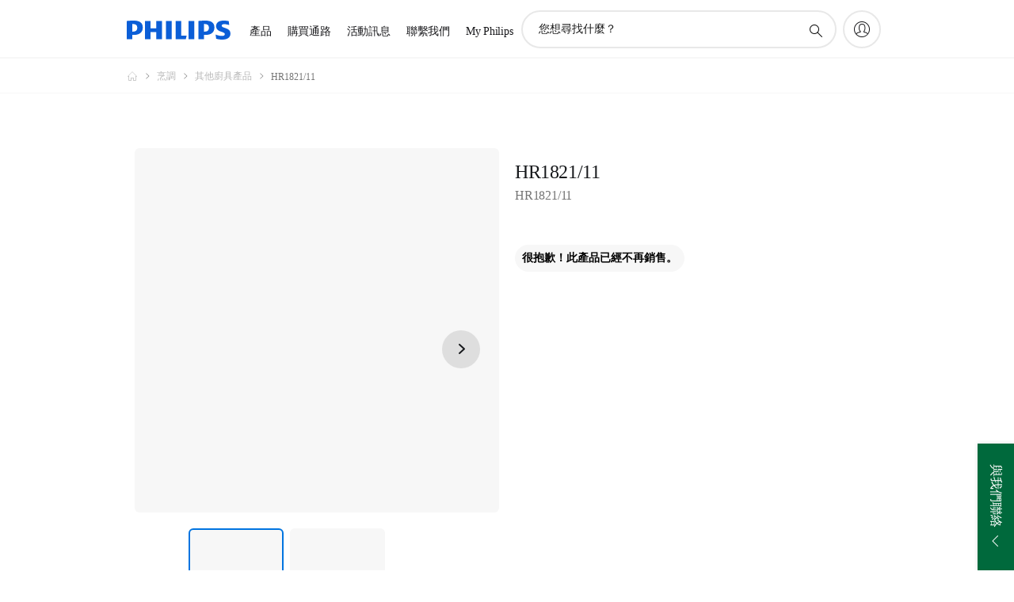

--- FILE ---
content_type: text/html;charset=utf-8
request_url: https://www.philips.com.tw/c-p/HR1821_11/-
body_size: 33559
content:
<!DOCTYPE HTML><html lang="zh-tw" dir="ltr" class="no-js non-ie" xmlns:wb="http://open.weibo.com/wb"> <head> <meta charset="utf-8"> <meta name="viewport" content="width=device-width, initial-scale=1"> <script>LUX=function(){function n(){return Date.now?Date.now():+new Date}var r,t=n(),a=window.performance||{},e=a.timing||{activationStart:0,navigationStart:(null===(r=window.LUX)||void 0===r?void 0:r.ns)||t};function i(){return a.now?(r=a.now(),Math.floor(r)):n()-e.navigationStart;var r}(LUX=window.LUX||{}).ac=[],LUX.addData=function(n,r){return LUX.cmd(["addData",n,r])},LUX.cmd=function(n){return LUX.ac.push(n)},LUX.getDebug=function(){return[[t,0,[]]]},LUX.init=function(){return LUX.cmd(["init"])},LUX.mark=function(){for(var n=[],r=0;r<arguments.length;r++)n[r]=arguments[r];if(a.mark)return a.mark.apply(a,n);var t=n[0],e=n[1]||{};void 0===e.startTime&&(e.startTime=i());LUX.cmd(["mark",t,e])},LUX.markLoadTime=function(){return LUX.cmd(["markLoadTime",i()])},LUX.measure=function(){for(var n=[],r=0;r<arguments.length;r++)n[r]=arguments[r];if(a.measure)return a.measure.apply(a,n);var t,e=n[0],o=n[1],u=n[2];t="object"==typeof o?n[1]:{start:o,end:u};t.duration||t.end||(t.end=i());LUX.cmd(["measure",e,t])},LUX.send=function(){return LUX.cmd(["send"])},LUX.ns=t;var o=LUX;return window.LUX_ae=[],window.addEventListener("error",(function(n){window.LUX_ae.push(n)})),o}();</script> <script>!function(){var e=document.cookie.split("; ").find(function(e){return e.startsWith("notice_gdpr_prefs=")});if(e){var t=e.split("=")[1].split(/[,:\s]+/);t.includes("1")&&((n=document.createElement("script")).src="https://cdn.speedcurve.com/js/lux.js?id=33353111",n.async=!0,n.crossOrigin="anonymous",document.head.appendChild(n))}}();</script> <script>LUX.label="Product Detail";</script> <link rel="preconnect" href="https://www.googletagmanager.com"> <link rel="preconnect" href="https://images.philips.com"> <link rel="preconnect" href="https://consent.trustarc.com/"> <link rel="preconnect" href="https://philipselectronicsne.tt.omtrdc.net" crossorigin="use-credentials"> <link rel="preconnect" href="https://www.googleoptimize.com"> <link rel="preload" href="/c-etc/philips/clientlibs/foundation-base/clientlibs-css-rb2014/fonts/philips-global-icon-font/philips-global-icon-font-v2.8.woff2" as="font" type="font/woff2" crossorigin> <link rel="preload" href="/c-etc/philips/clientlibs/foundation-base/clientlibs-css-rb2014/fonts/philips-global-icon-font/philips-global-icon-font-32-v2.8.woff2" as="font" type="font/woff2" crossorigin> <script> window.dtm=window.dtm || {};
dtm.dnt=false; </script> <title> HR1821/11  HR1821/11 | Philips</title> <meta name="description" content=" -"> <meta name="keywords" content="烹調, 其他烹調產品, HR1821/11,  HR1821/11 "> <meta name="PHILIPS.CONTEXT.LOCALE" content="zh_tw"> <meta name="PHILIPS.CONTEXT.CM.ENABLE" content="true"><meta name="PS_CARDTYPE" content="generic"> <meta name="PS_CONTENTTYPE_KEY" content="product"> <meta name="PS_CONTENTTYPE" content="產品"> <meta name="PS_FILTER_CONTENTTYPE" content="產品"> <meta name="PS_CONTENTGROUP" content="產品"> <meta name="PS_TITLE" content=" HR1821/11 "> <meta name="PS_SUBTITLE" content=""> <meta name="PS_BODYTEXT" content=" -"> <meta name="PS_IMAGE" content="https://images.philips.com/is/image/PhilipsConsumer/HR1821_11-IMS-zh_TW?$pnglarge$"> <meta name="PS_PRODUCT_CONSUMER_STATUS" content="SUPPORT"> <meta name="PS_DTN" content="HR1821/11"> <meta name="PS_QUICKLINK_1_LABEL" content="概覽"> <meta name="PS_QUICKLINK_1_LINK" content="https://www.philips.com.tw/c-p/HR1821_11/-"> <meta name="PS_QUICKLINK_2_LABEL" content="支援"> <meta name="PS_QUICKLINK_2_LINK" content="https://www.philips.com.tw/c-p/HR1821_11/-/support"> <meta name="PS_PRODUCT_RANK" content="50"> <meta name="PS_PRODUCT_GROUP" content="家庭生活用品"> <meta name="PS_PRODUCT_CATEGORY" content="烹調"> <meta name="PS_PRODUCT_SUBCATEGORY" content="其他烹調產品"> <meta name="PS_PRODUCT_TYPE" content="NORMAL"> <meta name="PS_DATE" content="2007-03-01T00:00:00.000+01:00"> <meta name="PS_PRODUCT_SHOPAVAILABILITY" content="false"> <meta name="PS_PRODUCT_ACCESSORY" content="false"> <meta name="PS_ACCESSORY_CTNS" content=""> <meta name="PS_PRODUCT_SOLD_ON_PHILIPS" content="false"> <meta name="PS_PRODUCT_PROMOTION" content="false"> <meta name="PS_PRODUCT_SHOPDISCOUNT" content="false"> <meta name="PS_SHOP_ENABLED" content="false"> <meta name="PS_PRODUCT_GROUP_ID" content="HOUSEHOLD_PRODUCTS_GR"> <meta name="PS_PRODUCT_CATEGORY_ID" content="COOKING_CA"> <meta name="PS_PRODUCT_SUBCATEGORY_ID" content="OTHER_COOKING_PRODUCTS_SU"> <meta name="PHILIPS.METRICS.DIVISION" content="CP"> <meta name="PHILIPS.METRICS.SECTION" content="main"> <meta name="PHILIPS.METRICS.COUNTRY" content="tw"> <meta name="PHILIPS.METRICS.LANGUAGE" content="zh"> <meta name="PHILIPS.METRICS.CATALOGTYPE" content="consumer"> <meta name="PHILIPS.METRICS.PRODUCTGROUP" content="household_products"> <meta name="PHILIPS.METRICS.PRODUCTCATEGORY" content="cooking"> <meta name="PHILIPS.METRICS.PRODUCTSUBCATEGORY" content="other_cooking_products"> <meta name="PHILIPS.METRICS.PRODUCTID" content="hr1821_11"> <meta name="PHILIPS.METRICS.PAGENAME" content="hr1821_11:overview"> <meta property="og:title" content="Philips  HR1821/11  HR1821/11  HR1821/11 "> <meta property="og:description" content="‎"> <meta property="og:type" content="product"> <meta property="og:url" content="https://www.philips.com.tw/c-p/HR1821_11/-"> <meta property="og:site_name" content="Philips"> <meta property="twitter:label2" content="烹調"> <meta property="twitter:data2" content="其他烹調產品"> <script> window.philips = window.philips || {};



philips.context = {
    sector: 'CP',
    isAuthorMode: 'false',
    
    locale: {
        country: 'tw',
        language: 'zh',
        currency: '',
        code: 'zh_TW'
    },
    productCatalog: {
        ctn: 'hr1821/11',
        catalogType: 'consumer',
        productGroup: 'household_products',
        productCategory: 'cooking',
        productSubCategory: 'other_cooking_products',
        shopEnabled : 'false',
        price: "''",
        
        inStock: '',
    },
     productCatalogId:
    {
        ctn: 'HR1821/11',
        groupId: 'HOUSEHOLD_PRODUCTS_GR',
        categoryId: 'COOKING_CA',
        subcategoryId: 'OTHER_COOKING_PRODUCTS_SU',
    },
    page: {
        section: 'main',
        pageName: 'hr1821/11:overview',
        pageType: 'product_detail',
        pageSubType: 'overview',
        pageDetail: 'NORMAL',
        tags: '',
        infoType: '',
        trackingGroup: 'D2C-WEB-UPF-Product',
    },
    url: {
        repositoryPath: '/content/B2C/zh_TW/product-catalog/ho/cooking/other-cooking-products/HR1821_11',
        findSimilarProductsLink: 'https://www.philips.com.tw/c-m-ho/cooking/other-cooking-products/latest',
        
        personalizationUrl:'https://www.philips.com.tw/c-p/HR1821_11/-'
    }
}; </script> <script src="/a1l4rgpa1fx2crzaqh/s3ns3t0g4k288vipw56.js"></script> <script src="/a1l4rgpa1fx2crzaqh/t1l6vgru59xvprnlz0ll.js" defer></script> <link rel="canonical" href="https://www.philips.com.tw/c-p/HR1821_11/-"/> <link rel="apple-touch-icon" href="/c-etc/philips/clientlibs/foundation-base/clientlibs-css/img/favicon/favicon-hd.png"> <link rel="icon" type="image/svg+xml" href="/c-etc/philips/clientlibs/foundation-base/clientlibs-css/img/favicon/favicon.svg"> <link rel="icon" type="image/png" href="/c-etc/philips/clientlibs/foundation-base/clientlibs-css/img/favicon/favicon-192x192.png" sizes="192x192"> <link rel="icon" type="image/png" href="/c-etc/philips/clientlibs/foundation-base/clientlibs-css/img/favicon/favicon-96x96.png" sizes="96x96"> <link rel="icon" type="image/png" href="/c-etc/philips/clientlibs/foundation-base/clientlibs-css/img/favicon/favicon-32x32.png" sizes="32x32"> <link rel="icon" type="image/png" href="/c-etc/philips/clientlibs/foundation-base/clientlibs-css/img/favicon/favicon-16x16.png" sizes="16x16"> <meta name="msapplication-TileColor" content="#ffffff"> <meta name="msapplication-TileImage" content="/etc/philips/clientlibs/foundation-base/clientlibs-css/img/favicon/favicon-hd.png"> <script id="product-schema" data-shoppub-eop="2022-07-29T00:00:00.000+02:00" data-shop="false" type="application/ld+json"> {"@type":"Product","@context":"http://schema.org/","name":" HR1821/11 ","url":"https://www.philips.com.tw/c-p/HR1821_11/-","image":["https://images.philips.com/is/image/PhilipsConsumer/HR1821_11-IMS-zh_TW"],"description":"","sku":"HR1821/11","mpn":"HR1821/11","gtin13":"","brand":{"@type":"Thing","name":"Philips"}}</script> <script type="text/javascript"> (function(){(function(l,u,C){var O=[],P=[],f={_version:"3.6.0",_config:{classPrefix:"test-",enableClasses:!0,enableJSClass:!0,usePrefixes:!0},_q:[],on:function(e,t){var n=this;setTimeout(function(){t(n[e])},0)},addTest:function(e,t,n){P.push({name:e,fn:t,options:n})},addAsyncTest:function(e){P.push({name:null,fn:e})}},s=function(){};s.prototype=f,s=new s,s.addTest("svg",!!u.createElementNS&&!!u.createElementNS("http://www.w3.org/2000/svg","svg").createSVGRect),s.addTest("localstorage",function(){var e="modernizr";try{return localStorage.setItem(e,e),localStorage.removeItem(e),!0}catch{return!1}});var w=f._config.usePrefixes?" -webkit- -moz- -o- -ms- ".split(" "):["",""];f._prefixes=w;function v(e,t){return typeof e===t}function F(){var e,t,n,r,i,a,o;for(var p in P)if(P.hasOwnProperty(p)){if(e=[],t=P[p],t.name&&(e.push(t.name.toLowerCase()),t.options&&t.options.aliases&&t.options.aliases.length))for(n=0;n<t.options.aliases.length;n++)e.push(t.options.aliases[n].toLowerCase());for(r=v(t.fn,"function")?t.fn():t.fn,i=0;i<e.length;i++)a=e[i],o=a.split("."),o.length===1?s[o[0]]=r:(s[o[0]]&&!(s[o[0]]instanceof Boolean)&&(s[o[0]]=new Boolean(s[o[0]])),s[o[0]][o[1]]=r),O.push((r?"":"no-")+o.join("-"))}}var g=u.documentElement,_=g.nodeName.toLowerCase()==="svg";function A(e){var t=g.className,n=s._config.classPrefix||"";if(_&&(t=t.baseVal),s._config.enableJSClass){var r=new RegExp("(^|\\s)"+n+"no-js(\\s|$)");t=t.replace(r,"$1"+n+"js$2")}s._config.enableClasses&&(t+=" "+n+e.join(" "+n),_?g.className.baseVal=t:g.className=t)}var j="Moz O ms Webkit",L=f._config.usePrefixes?j.toLowerCase().split(" "):[];f._domPrefixes=L;var T;(function(){var e={}.hasOwnProperty;!v(e,"undefined")&&!v(e.call,"undefined")?T=function(t,n){return e.call(t,n)}:T=function(t,n){return n in t&&v(t.constructor.prototype[n],"undefined")}})(),f._l={},f.on=function(e,t){this._l[e]||(this._l[e]=[]),this._l[e].push(t),s.hasOwnProperty(e)&&setTimeout(function(){s._trigger(e,s[e])},0)},f._trigger=function(e,t){if(this._l[e]){var n=this._l[e];setTimeout(function(){var r,i;for(r=0;r<n.length;r++)i=n[r],i(t)},0),delete this._l[e]}};function q(e,t){if(typeof e=="object")for(var n in e)T(e,n)&&q(n,e[n]);else{e=e.toLowerCase();var r=e.split("."),i=s[r[0]];if(r.length==2&&(i=i[r[1]]),typeof i<"u")return s;t=typeof t=="function"?t():t,r.length==1?s[r[0]]=t:(s[r[0]]&&!(s[r[0]]instanceof Boolean)&&(s[r[0]]=new Boolean(s[r[0]])),s[r[0]][r[1]]=t),A([(t&&t!=!1?"":"no-")+r.join("-")]),s._trigger(e,t)}return s}s._q.push(function(){f.addTest=q});function y(){return typeof u.createElement!="function"?u.createElement(arguments[0]):_?u.createElementNS.call(u,"http://www.w3.org/2000/svg",arguments[0]):u.createElement.apply(u,arguments)}s.addTest("canvas",function(){var e=y("canvas");return!!(e.getContext&&e.getContext("2d"))});var k="CSS"in l&&"supports"in l.CSS,G="supportsCSS"in l;s.addTest("supports",k||G);function J(){var e=u.body;return e||(e=y(_?"svg":"body"),e.fake=!0),e}function z(e,t,n,r){var i="modernizr",a,o,p,c,m=y("div"),d=J();if(parseInt(n,10))for(;n--;)p=y("div"),p.id=r?r[n]:i+(n+1),m.appendChild(p);return a=y("style"),a.type="text/css",a.id="s"+i,(d.fake?d:m).appendChild(a),d.appendChild(m),a.styleSheet?a.styleSheet.cssText=e:a.appendChild(u.createTextNode(e)),m.id=i,d.fake&&(d.style.background="",d.style.overflow="hidden",c=g.style.overflow,g.style.overflow="hidden",g.appendChild(d)),o=t(m,e),d.fake?(d.parentNode.removeChild(d),g.style.overflow=c,g.offsetHeight):m.parentNode.removeChild(m),!!o}var V=function(){var e=l.matchMedia||l.msMatchMedia;return e?function(t){var n=e(t);return n&&n.matches||!1}:function(t){var n=!1;return z("@media "+t+" { #modernizr { position: absolute; } }",function(r){n=(l.getComputedStyle?l.getComputedStyle(r,null):r.currentStyle).position=="absolute"}),n}}();f.mq=V;var X=f.testStyles=z;s.addTest("touchevents",function(){return!!("ontouchstart"in l||l.DocumentTouch&&u instanceof DocumentTouch)});var R=f._config.usePrefixes?j.split(" "):[];f._cssomPrefixes=R;function W(e,t){return!!~(""+e).indexOf(t)}function B(e){return e.replace(/([a-z])-([a-z])/g,function(t,n,r){return n+r.toUpperCase()}).replace(/^-/,"")}var N=function(e){var t=w.length,n=l.CSSRule,r;if(typeof n>"u")return C;if(!e)return!1;if(e=e.replace(/^@/,""),r=e.replace(/-/g,"_").toUpperCase()+"_RULE",r in n)return"@"+e;for(var i=0;i<t;i++){var a=w[i],o=a.toUpperCase()+"_"+r;if(o in n)return"@-"+a.toLowerCase()+"-"+e}return!1};f.atRule=N;function H(e,t){return function(){return e.apply(t,arguments)}}function Z(e,t,n){var r;for(var i in e)if(e[i]in t)return n===!1?e[i]:(r=t[e[i]],v(r,"function")?H(r,n||t):r);return!1}var I={elem:y("modernizr")};s._q.push(function(){delete I.elem});var h={style:I.elem.style};s._q.unshift(function(){delete h.style});function U(e){return e.replace(/([A-Z])/g,function(t,n){return"-"+n.toLowerCase()}).replace(/^ms-/,"-ms-")}function K(e,t,n){var r;if("getComputedStyle"in l){r=getComputedStyle.call(l,e,t);var i=l.console;if(r!==null)n&&(r=r.getPropertyValue(n));else if(i){var a=i.error?"error":"log";i[a].call(i,"getComputedStyle returning null, its possible modernizr test results are inaccurate")}}else r=!t&&e.currentStyle&&e.currentStyle[n];return r}function Q(e,t){var n=e.length;if("CSS"in l&&"supports"in l.CSS){for(;n--;)if(l.CSS.supports(U(e[n]),t))return!0;return!1}else if("CSSSupportsRule"in l){for(var r=[];n--;)r.push("("+U(e[n])+":"+t+")");return r=r.join(" or "),z("@supports ("+r+") { #modernizr { position: absolute; } }",function(i){return K(i,null,"position")=="absolute"})}return C}function D(e,t,n,r){if(r=v(r,"undefined")?!1:r,!v(n,"undefined")){var i=Q(e,n);if(!v(i,"undefined"))return i}for(var a,o,p,c,m,d=["modernizr","tspan","samp"];!h.style&&d.length;)a=!0,h.modElem=y(d.shift()),h.style=h.modElem.style;function E(){a&&(delete h.style,delete h.modElem)}for(p=e.length,o=0;o<p;o++)if(c=e[o],m=h.style[c],W(c,"-")&&(c=B(c)),h.style[c]!==C)if(!r&&!v(n,"undefined")){try{h.style[c]=n}catch{}if(h.style[c]!=m)return E(),t=="pfx"?c:!0}else return E(),t=="pfx"?c:!0;return E(),!1}var Y=f.testProp=function(e,t,n){return D([e],C,t,n)};function x(e,t,n,r,i){var a=e.charAt(0).toUpperCase()+e.slice(1),o=(e+" "+R.join(a+" ")+a).split(" ");return v(t,"string")||v(t,"undefined")?D(o,t,r,i):(o=(e+" "+L.join(a+" ")+a).split(" "),Z(o,t,n))}f.testAllProps=x;function S(e,t,n){return x(e,C,C,t,n)}f.testAllProps=S,s.addTest("flexbox",S("flexBasis","1px",!0)),s.addTest("csstransforms",function(){return navigator.userAgent.indexOf("Android 2.")===-1&&S("transform","scale(1)",!0)}),s.addTest("csstransforms3d",function(){return!!S("perspective","1px",!0)}),s.addTest("csstransitions",S("transition","all",!0)),s.addTest("appearance",S("appearance"));var b=f.prefixed=function(e,t,n){return e.indexOf("@")===0?N(e):(e.indexOf("-")!=-1&&(e=B(e)),t?x(e,t,n):x(e,"pfx"))};s.addTest("fullscreen",!!(b("exitFullscreen",u,!1)||b("cancelFullScreen",u,!1))),s.addTest("objectfit",!!b("objectFit"),{aliases:["object-fit"]}),F(),A(O),delete f.addTest,delete f.addAsyncTest;for(var M=0;M<s._q.length;M++)s._q[M]();l.Modernizr=s})(window,document),window.Modernizr.addTest("correctvh",function(){return!navigator.userAgent.match(/(iPad|iPhone);.*CPU.*OS (6|7)_\d/i)}),window.Modernizr.addTest("touch",function(){return window.Modernizr.touchevents}),window.Modernizr.addTest("ipad",function(){return!!navigator.userAgent.match(/iPad/i)}),window.Modernizr.addTest("iphone",function(){return!!navigator.userAgent.match(/iPhone/i)}),window.Modernizr.addTest("ipod",function(){return!!navigator.userAgent.match(/iPod/i)}),window.Modernizr.addTest("ios",function(){return window.Modernizr.ipad||window.Modernizr.ipod||window.Modernizr.iphone}),function(){var l=document.documentElement,u="no-js";window.Modernizr._config.classPrefix&&l.className.indexOf(u)>-1&&(l.className=l.className.replace(u,window.Modernizr._config.classPrefix+"js"))}(),function(){window.sessionStorage&&window.sessionStorage.getItem("philips.hideRecallBanner")==="true"&&document.documentElement.classList.add("pv-hrb")}()})(); </script><link rel="stylesheet" href="/c-etc/designs/b2c-seamless-theme/clientlibs.251208.css" type="text/css"> <link rel="stylesheet" href="/c-etc/philips/clientlibs/foundation-theming/foundation-language-override-zh_tw.230413.css" type="text/css"> <script type="application/json" class="pv-d2c-search__translations"> {"translations":{"d2c-search.sort-by":"排序","d2c-search.more-tab":"支援與其他","d2c-search.search-empty":"空白搜尋","d2c-search.sort-by-date-asc":"日期 (遞增)","d2c-search.popular-support-topics-title":"支援主題","d2c-search.filter-rating-value":"{0} 個以上","d2c-search.help-banner-title":"尋找醫療保健與醫院產品及支援","d2c-search.suggested-results":"建議結果","TBD":"有現貨","d2c-search.filter-range-max":"最大值","d2c-search.sort-by-date-desc":"日期 (遞減)\n","d2c-search.no-result-for-search":"很抱歉！找不到結果。 ","d2c-search.nmore":"更多","d2c-search.add-to-cart-btn":"加入購物車","d2c-search.search-results-for":"以下項目的搜尋結果","d2c-search.overall-rating":"整體評分","d2c-search.bundle-discount-label":"搭售折扣","d2c-search.recently-viewed-title":"最近檢視的項目","d2c-search.filter-rating-title":"消費者評分","d2c-search.submit-search-box":"提交搜尋","d2c-search.sort-by-size-asc":"尺寸 (遞增)\n","d2c-search.filters-title":"篩選條件","d2c-search.sort-by-alphabetical-desc":"依字母排序（Z-A）","d2c-search.sort-by-relevance":"相關性","d2c-search.filter-price-title":"價格","d2c-search.help-banner-desc":"超音波、顯示器、成像等"," d2c-search.more-tab":"支援與更多內容","d2c-search.sort-by-newest":"最新","d2c-search.popular-categories-title":"熱門類別","d2c-search.clear":"清除","d2c-search.help-suggestions-title":"建議","d2c-search.products-tab":"產品","d2c-search-added-to-cart-btn":"已加入購物車","d2c-search.refurbishment-label":"整新","d2c-search.sort-by-size-desc":"尺寸 (遞減)\n","d2c-search.search-box-sitewide":"網站\n","d2c-search.filter-apply-all":"套用篩選條件","d2c-search.what-look-for":"您想尋找什麼？","d2c-search.sort-by-price-high-to-low":"價格 (高至低) ","d2c-search.try-different-search":"請嘗試不同的搜尋。","d2c-search.notify-me-btn":"通知我\n","d2c-search.sort-by-alphabetical-asc":"依字母排序（A-Z）","d2c-search.sort-by-rating":"評分","d2c-search.filter-price-title8":"價格","d2c-search.help-banner-cta-text":"前往 Philips.com/healthcare","d2c-search.search-box-label":"網站搜尋","d2c-search.filter-range-min":"最小值","d2c-search.filter-availability-in-stock":"有現貨","d2c-search.filter-availability-title":"供應狀況","d2c-search.help-suggestions-1":"請確認拼字正確無誤。","d2c-search.help-suggestions-3":"搜尋產品名稱 (如 Airfryer、Sonicare)。","d2c-search.help-suggestions-2":"搜尋產品號碼 (如 HD9240/90、L2BO/00)。","d2c-search.added-to-cart-btn":"已加入購物車","d2c-search.help-suggestions-4":"試試不同關鍵字。","d2c-search.filter-clear-all":"清除篩選條件","d2c-search.sort-by-price-low-to-high":"價格 (低至高)"}} </script></head> <body class="productdetailspage " style=" " data-country="TW" data-language="zh" data-locale="zh_TW"> <!--<noindex>--> <!-- HEADER SECTION START --> <div class="genericheaderpage basepage page"><div class="header n02v3-header-a n02v3-header component-base"> <header class="p-n02v3 p-layout-row p-n02v3__hamburger--close
     
     
    default pv-padding-block-end--m
     
     p-n02v3__contextual 
     
     
     
    p-n02v3--b2c
    p-n02v3--show-search-field
    
     "
        data-n25="false"
        data-n25-mobile="false"
        data-flyout-links="{&quot;howToRegister&quot;:&quot;https://www.philips.com.tw/myphilips/register-your-product&quot;,&quot;myProducts&quot;:&quot;/myphilips#/my-products&quot;,&quot;registerProduct&quot;:&quot;/myphilips#/register-new-product/search&quot;,&quot;myDashboard&quot;:&quot;/myphilips#/my-home&quot;,&quot;login&quot;:&quot;/myphilips&quot;,&quot;myAccount&quot;:&quot;https://www.philips.com.tw/myphilips/register-product#tab\u003duser&quot;,&quot;signUp&quot;:&quot;https://www.philips.com.tw/myphilips/login#tab\u003dsign-up&quot;}"
        data-is-fixed-height="true"
        data-is-stock-indicator = "inherit"
        data-stock-market=""
        data-stock-indicator-api = "https://tools.eurolandir.com/tools/pricefeed/xmlirmultiiso5.aspx?companyid=2522"
        data-shop-site=""> <div class="p-n02v3__top-banner" data-shop-error-message="由於排定維護作業之故，目前無法進行採購。請於數小時後回來查看。
"> <div class="geodetectionbar tc53-geo-detection-bar"> <div class="p-tc53-geo-detection-bar" data-current-page-path='/content/B2C/zh_TW/product-catalog/ho/cooking/other-cooking-products/HR1821_11'> <script type="text/x-handlebars-template" data-template="tc53-geo-detection-bar-template"> <div class="p-notification-bar p-navigation" > <span class="p-text p-direction-ltr"> <label class="p-label" >This page is also available in</label> <a  data-track-type="track-conversion" data-track-name="interaction"  data-track-description="link:geo_detection" class="p-anchor-geobar" href="{{url}}">{{urlLinkName}}</a> </span> <button class="p-close p-square p-inverted p-icon-close p-small" aria-label="關閉"></button> </div> </script> </div> </div> </div> <div class="p-n02v3__inner"> <div class="p-layout-inner"> <div class="p-n02v3__shape"> <a href='https://www.philips.com.tw/' title="主頁" class="p-n02v3__shapelink"> <div class="p-n02v3__shape-wrapper"> <svg width="131" height="24" viewBox="0 0 131 24" fill="none" xmlns="http://www.w3.org/2000/svg"> <path d="M44.4019 0.480751V23.5192H37.3709V14.4601H30.0545V23.5192H23.0235V0.480751H30.0545V9.63756H37.3709V0.480751H44.4019ZM68.8676 18.892V0.480751H61.8366V23.5192H74.5465L75.6056 18.892H68.8601H68.8676ZM56.6385 0.480751H49.6075V23.5192H56.6385V0.480751ZM85.1455 0.480751H78.1145V23.5192H85.1455V0.480751ZM119.82 6.36244C119.82 5.10798 121.074 4.52958 123.095 4.52958C125.311 4.52958 127.715 5.01033 129.36 5.68639L128.781 0.676056C126.948 0.292958 125.311 0 122.329 0C116.65 0 112.789 2.2385 112.789 6.94085C112.789 15.0385 123.771 13.4009 123.771 17.1568C123.771 18.5991 122.712 19.3728 120.113 19.3728C117.799 19.3728 114.238 18.5991 112.12 17.5399L112.894 22.8432C115.012 23.6169 117.904 24 120.218 24C126.092 24 130.907 22.0695 130.907 16.2854C130.907 8.5784 119.827 10.0207 119.827 6.35493L119.82 6.36244ZM110.67 8.77371C110.67 14.6554 106.524 18.0282 99.9812 18.0282H97.4798V23.5192H90.4488V0.480751C92.8601 0.187794 96.2254 0 99.0197 0C106.246 0 110.678 2.31361 110.678 8.77371H110.67ZM103.737 8.87136C103.737 5.97934 102.1 4.34178 98.6291 4.34178C98.2685 4.34178 97.8854 4.34178 97.4723 4.36432V13.8817H98.6291C102.287 13.8817 103.737 11.861 103.737 8.87136ZM20.2291 8.77371C20.2291 14.6554 16.0901 18.0282 9.53991 18.0282H7.0385V23.5192H0V0.480751C2.41127 0.187794 5.77653 0 8.57089 0C15.7972 0 20.2216 2.31361 20.2216 8.77371H20.2291ZM13.2883 8.87136C13.2883 5.97934 11.6507 4.34178 8.18779 4.34178C7.82723 4.34178 7.44413 4.34178 7.03099 4.36432V13.8817H8.18779C11.846 13.8817 13.2883 11.861 13.2883 8.87136Z" fill="#0B5ED7"/> </svg> </div> </a> </div> </div> <nav class="p-n02v3__menu"> <div class="p-n02v3__mobiletopbg" aria-hidden="true"></div> <div class="p-n02v3__mobilebottombg" aria-hidden="true"></div> <div class="p-n02v3__m1bg"> <div class="p-n02v3__mwrap"> <div class="p-n02v3__m1title"></div> <ul class="p-n02v3__m1"> <li class="p-n02v3__mli p-n02v3__products p-m-1
                                
                                "> <a href="#" class="p-n02v3__mlink" data-track-type="track-nav-nena" data-track-compid="n02v3" data-track-navid="header" data-track-navdest="consumer:產品"> <span class="p-n02v3__m1item pv-heading pv-body--s pv-bold">產品</span> </a> <div class="p-n02v3__m2bg p-n02v3__miconbg p-n02v3__m2bg--products p-n02v3__mbg--hidden
                                    p-n02v3__contextual--mgbg"> <div class="p-n02v3__mwrap"> <div class="p-n02v3__mtitle"> <div class="p-n02v3__mback">主選單</div> <div class="p-n02v3__listtitle "> <div class="p-n02v3__mclose"><button class="p-icon-close" arial-label="主選單" ></button></div> <div class="pv-heading pv-body--m pv-bold">產品</div> </div> </div> <ul class="p-n02v3__m2 p-n02v3__micon"> <li class="p-n02v3__mli p-m-1-1 p-n02v3__group
                                                        "> <a href="#" class="p-n02v3__mlink" data-track-type="track-nav-nena" data-track-compid="n02v3" data-track-navid="header" data-track-navdest="consumer:產品:個人保健用品"> <span class="p-icon-personalcare--32 p-n02v3__m2icon"></span> <span class="pv-heading pv-body--s pv-bold p-n02v3__m2text">個人保健用品</span> </a> <div class="p-n02v3__m3bg p-n02v3__mflyout p-n02v3__mbg--hidden
                                                            " data-bg-level="3"> <div class="p-n02v3__mwrap"> <div class="p-n02v3__mtitle p-n02v3__t--col14"> <div class="p-n02v3__mback">主選單</div> <div class="p-n02v3__listtitle "> <div class="p-n02v3__mclose"><button class="p-icon-close"
                                                                                                        arial-label="主選單"></button></div> <div class="pv-heading pv-body--m pv-bold">個人保健用品</div> </div> </div> <ul class="p-n02v3__m3 p-n02v3__m--col14"> <li class="p-n02v3__mli p-n02v3__mli--subgroup p-m-1-1-1
                    "> <a href='#' class="p-n02v3__mlink"><span class="pv-heading pv-body--s">男性適用</span></a> <div class="p-n02v3__m4bg
                        " data-bg-level="4"> <div class="p-n02v3__mwrap"> <div class="p-n02v3__mtitle p-n02v3__t--col34"> <div class="p-n02v3__mback">個人保健用品</div> <div class="p-n02v3__listtitle "> <div class="p-n02v3__mclose"><button class="p-icon-close"
                                                                       arial-label="返回"></button></div> <div class="pv-heading pv-body--m pv-bold">男性適用</div> </div> </div> <ul class="p-n02v3__m4
            p-n02v3__m--col24
            "> <li class="p-n02v3__mli p-n02v3__mli--cat p-m-1-1-1-1
             "> <a target="" href='https://www.philips.com.tw/c-m-pe/face-shavers' class="p-n02v3__mlink p-n02v3__mlink--no-childs" data-track-type="track-nav-nena" data-track-compid="n02v3" data-track-navid="header" data-track-navdest="consumer:產品:pe:個人保健用品:男性適用:"> <span class="pv-heading pv-body--s"> 臉部電鬍刀 </span> </a> </li> <li class="p-n02v3__mli p-n02v3__mli--cat p-m-1-1-1-2
             "> <a target="" href='https://www.philips.com.tw/c-m-pe/accessories-and-replacements' class="p-n02v3__mlink p-n02v3__mlink--no-childs" data-track-type="track-nav-nena" data-track-compid="n02v3" data-track-navid="header" data-track-navdest="consumer:產品:pe:個人保健用品:男性適用:"> <span class="pv-heading pv-body--s"> 配件與替換組件 </span> </a> </li> </ul> </div> </div> </li> <li class="p-n02v3__mli p-n02v3__mli--subgroup p-m-1-1-2
                    "> <a href='#' class="p-n02v3__mlink"><span class="pv-heading pv-body--s">女性適用</span></a> <div class="p-n02v3__m4bg
                        " data-bg-level="4"> <div class="p-n02v3__mwrap"> <div class="p-n02v3__mtitle p-n02v3__t--col34"> <div class="p-n02v3__mback">個人保健用品</div> <div class="p-n02v3__listtitle "> <div class="p-n02v3__mclose"><button class="p-icon-close"
                                                                       arial-label="返回"></button></div> <div class="pv-heading pv-body--m pv-bold">女性適用</div> </div> </div> <ul class="p-n02v3__m4
            p-n02v3__m--col24
            "> <li class="p-n02v3__mli p-n02v3__mli--cat p-m-1-1-2-1
             "> <a target="" href='https://www.philips.com.tw/c-m-pe/haircare' class="p-n02v3__mlink p-n02v3__mlink--no-childs" data-track-type="track-nav-nena" data-track-compid="n02v3" data-track-navid="header" data-track-navdest="consumer:產品:pe:個人保健用品:女性適用:"> <span class="pv-heading pv-body--s"> 美髮用品 </span> </a> </li> <li class="p-n02v3__mli p-n02v3__mli--cat p-m-1-1-2-2
             "> <a target="" href='https://www.philips.com.tw/c-m-pe/hair-removal' class="p-n02v3__mlink p-n02v3__mlink--no-childs" data-track-type="track-nav-nena" data-track-compid="n02v3" data-track-navid="header" data-track-navdest="consumer:產品:pe:個人保健用品:女性適用:"> <span class="pv-heading pv-body--s"> 除毛 </span> </a> </li> </ul> </div> </div> </li> <li class="p-n02v3__mli p-n02v3__mli--subgroup p-m-1-1-3
                    "> <a href='#' class="p-n02v3__mlink"><span class="pv-heading pv-body--s">口腔保健</span></a> <div class="p-n02v3__m4bg
                        " data-bg-level="4"> <div class="p-n02v3__mwrap"> <div class="p-n02v3__mtitle p-n02v3__t--col34"> <div class="p-n02v3__mback">個人保健用品</div> <div class="p-n02v3__listtitle "> <div class="p-n02v3__mclose"><button class="p-icon-close"
                                                                       arial-label="返回"></button></div> <div class="pv-heading pv-body--m pv-bold">口腔保健</div> </div> </div> <ul class="p-n02v3__m4
            p-n02v3__m--col24
            "> <li class="p-n02v3__mli p-n02v3__mli--cat p-m-1-1-3-1
             "> <a target="" href='https://www.philips.com.tw/c-m-pe/ohc-platform' class="p-n02v3__mlink p-n02v3__mlink--no-childs" data-track-type="track-nav-nena" data-track-compid="n02v3" data-track-navid="header" data-track-navdest="consumer:產品:pe:個人保健用品:口腔保健:ohc-platform-nav"> <span class="pv-heading pv-body--s"> 口腔保健解決方案 </span> </a> </li> <li class="p-n02v3__mli p-n02v3__mli--cat p-m-1-1-3-2
             "> <a target="" href='https://www.philips.com.tw/c-m-pe/electric-toothbrushes' class="p-n02v3__mlink p-n02v3__mlink--no-childs" data-track-type="track-nav-nena" data-track-compid="n02v3" data-track-navid="header" data-track-navdest="consumer:產品:pe:個人保健用品:口腔保健:electric-tootbrushes-nav"> <span class="pv-heading pv-body--s"> 音波電動牙刷 </span> </a> </li> <li class="p-n02v3__mli p-n02v3__mli--cat p-m-1-1-3-3
             "> <a target="" href='https://www.philips.com.tw/c-m-pe/power-flosser' class="p-n02v3__mlink p-n02v3__mlink--no-childs" data-track-type="track-nav-nena" data-track-compid="n02v3" data-track-navid="header" data-track-navdest="consumer:產品:pe:個人保健用品:口腔保健:power-flosser-nav"> <span class="pv-heading pv-body--s"> X水流電動沖牙機 </span> </a> </li> </ul> </div> </div> </li> </ul> </div> </div> </li> <li class="p-n02v3__mli p-m-1-2 p-n02v3__group
                                                        p-n02v3__contextual--mgliactive"> <a href="#" class="p-n02v3__mlink" data-track-type="track-nav-nena" data-track-compid="n02v3" data-track-navid="header" data-track-navdest="consumer:產品:家庭生活用品"> <span class="p-icon-household--32 p-n02v3__m2icon"></span> <span class="pv-heading pv-body--s pv-bold p-n02v3__m2text">家庭生活用品</span> </a> <div class="p-n02v3__m3bg p-n02v3__mflyout p-n02v3__mbg--hidden
                                                            p-n02v3__contextual--mbg" data-bg-level="3"> <div class="p-n02v3__mwrap"> <div class="p-n02v3__mtitle p-n02v3__t--col14"> <div class="p-n02v3__mback">主選單</div> <div class="p-n02v3__listtitle "> <div class="p-n02v3__mclose"><button class="p-icon-close"
                                                                                                        arial-label="主選單"></button></div> <div class="pv-heading pv-body--m pv-bold">家庭生活用品</div> </div> </div> <ul class="p-n02v3__m3 p-n02v3__m--col14"> <li class="p-n02v3__mli p-n02v3__mli--subgroup p-m-1-2-1
                    "> <a href='#' class="p-n02v3__mlink"><span class="pv-heading pv-body--s">飲品</span></a> <div class="p-n02v3__m4bg
                        " data-bg-level="4"> <div class="p-n02v3__mwrap"> <div class="p-n02v3__mtitle p-n02v3__t--col34"> <div class="p-n02v3__mback">家庭生活用品</div> <div class="p-n02v3__listtitle "> <div class="p-n02v3__mclose"><button class="p-icon-close"
                                                                       arial-label="返回"></button></div> <div class="pv-heading pv-body--m pv-bold">飲品</div> </div> </div> <ul class="p-n02v3__m4
            p-n02v3__m--col24
            "> <li class="p-n02v3__mli p-n02v3__mli--cat p-m-1-2-1-1
             "> <a target="" href='https://www.philips.com.tw/c-m-ho/coffee' class="p-n02v3__mlink p-n02v3__mlink--no-childs" data-track-type="track-nav-nena" data-track-compid="n02v3" data-track-navid="header" data-track-navdest="consumer:產品:ho:家庭生活用品:飲品:"> <span class="pv-heading pv-body--s"> 咖啡 </span> </a> </li> <li class="p-n02v3__mli p-n02v3__mli--cat p-m-1-2-1-2
             "> <a target="" href='https://www.philips.com.tw/c-m-ho/kettles' class="p-n02v3__mlink p-n02v3__mlink--no-childs" data-track-type="track-nav-nena" data-track-compid="n02v3" data-track-navid="header" data-track-navdest="consumer:產品:ho:家庭生活用品:飲品:"> <span class="pv-heading pv-body--s"> 電動煮水壺 </span> </a> </li> </ul> </div> </div> </li> <li class="p-n02v3__mli p-n02v3__mli--subgroup p-m-1-2-2
                    "> <a href='#' class="p-n02v3__mlink"><span class="pv-heading pv-body--s">廚房家電</span></a> <div class="p-n02v3__m4bg
                        " data-bg-level="4"> <div class="p-n02v3__mwrap"> <div class="p-n02v3__mtitle p-n02v3__t--col34"> <div class="p-n02v3__mback">家庭生活用品</div> <div class="p-n02v3__listtitle "> <div class="p-n02v3__mclose"><button class="p-icon-close"
                                                                       arial-label="返回"></button></div> <div class="pv-heading pv-body--m pv-bold">廚房家電</div> </div> </div> <ul class="p-n02v3__m4
            p-n02v3__m--col24
            "> <li class="p-n02v3__mli p-n02v3__mli--cat p-m-1-2-2-1
             "> <a target="" href='https://www.philips.com.tw/c-m-ho/kettles' class="p-n02v3__mlink p-n02v3__mlink--no-childs" data-track-type="track-nav-nena" data-track-compid="n02v3" data-track-navid="header" data-track-navdest="consumer:產品:ho:家庭生活用品:廚房家電:"> <span class="pv-heading pv-body--s"> 電動煮水壺 </span> </a> </li> <li class="p-n02v3__mli p-n02v3__mli--cat p-m-1-2-2-2
             "> <a target="" href='https://www.philips.com.tw/c-m-ho/cooking' class="p-n02v3__mlink p-n02v3__mlink--no-childs" data-track-type="track-nav-nena" data-track-compid="n02v3" data-track-navid="header" data-track-navdest="consumer:產品:ho:家庭生活用品:廚房家電:cooking-nav"> <span class="pv-heading pv-body--s"> 氣炸鍋/萬用鍋 </span> </a> </li> <li class="p-n02v3__mli p-n02v3__mli--cat p-m-1-2-2-3
             "> <a target="" href='https://www.philips.com.tw/c-m-ho/cooking-accessories' class="p-n02v3__mlink p-n02v3__mlink--no-childs" data-track-type="track-nav-nena" data-track-compid="n02v3" data-track-navid="header" data-track-navdest="consumer:產品:ho:家庭生活用品:廚房家電:"> <span class="pv-heading pv-body--s"> 廚電配件 </span> </a> </li> <li class="p-n02v3__mli p-n02v3__mli--cat p-m-1-2-2-4
             "> <a target="" href='https://www.philips.com.tw/c-m-ho/food-preparation' class="p-n02v3__mlink p-n02v3__mlink--no-childs" data-track-type="track-nav-nena" data-track-compid="n02v3" data-track-navid="header" data-track-navdest="consumer:產品:ho:家庭生活用品:廚房家電:"> <span class="pv-heading pv-body--s"> 食物處理 </span> </a> </li> <li class="p-n02v3__mli p-n02v3__mli--cat p-m-1-2-2-5
             "> <a target="" href='https://www.philips.com.tw/c-e/ho/homeid-app.html' class="p-n02v3__mlink p-n02v3__mlink--no-childs" data-track-type="track-nav-nena" data-track-compid="n02v3" data-track-navid="header" data-track-navdest="consumer:產品:ho:家庭生活用品:廚房家電:homeid-app-nav"> <span class="pv-heading pv-body--s"> HomeID App </span> </a> </li> </ul> </div> </div> </li> <li class="p-n02v3__mli p-n02v3__mli--subgroup p-m-1-2-3
                    "> <a href='#' class="p-n02v3__mlink"><span class="pv-heading pv-body--s">熨燙與清潔</span></a> <div class="p-n02v3__m4bg
                        " data-bg-level="4"> <div class="p-n02v3__mwrap"> <div class="p-n02v3__mtitle p-n02v3__t--col34"> <div class="p-n02v3__mback">家庭生活用品</div> <div class="p-n02v3__listtitle "> <div class="p-n02v3__mclose"><button class="p-icon-close"
                                                                       arial-label="返回"></button></div> <div class="pv-heading pv-body--m pv-bold">熨燙與清潔</div> </div> </div> <ul class="p-n02v3__m4
            p-n02v3__m--col24
            "> <li class="p-n02v3__mli p-n02v3__mli--cat p-m-1-2-3-1
             "> <a target="" href='https://www.philips.com.tw/c-m-ho/ironing' class="p-n02v3__mlink p-n02v3__mlink--no-childs" data-track-type="track-nav-nena" data-track-compid="n02v3" data-track-navid="header" data-track-navdest="consumer:產品:ho:家庭生活用品:熨燙與清潔:"> <span class="pv-heading pv-body--s"> 熨燙 </span> </a> </li> <li class="p-n02v3__mli p-n02v3__mli--cat p-m-1-2-3-2
             "> <a target="" href='https://www.philips.com.tw/c-m-ho/garment-steamers-nav' class="p-n02v3__mlink p-n02v3__mlink--no-childs" data-track-type="track-nav-nena" data-track-compid="n02v3" data-track-navid="header" data-track-navdest="consumer:產品:ho:家庭生活用品:熨燙與清潔:"> <span class="pv-heading pv-body--s"> 蒸氣掛燙機 </span> </a> </li> <li class="p-n02v3__mli p-n02v3__mli--cat p-m-1-2-3-3
             "> <a target="" href='https://www.philips.com.tw/c-m-ho/ceiling-drying-racks' class="p-n02v3__mlink p-n02v3__mlink--no-childs" data-track-type="track-nav-nena" data-track-compid="n02v3" data-track-navid="header" data-track-navdest="consumer:產品:ho:家庭生活用品:熨燙與清潔:smart-drying-rack-nav"> <span class="pv-heading pv-body--s"> 智能晾衣架 </span> </a> </li> </ul> </div> </div> </li> <li class="p-n02v3__mli p-n02v3__mli--subgroup p-m-1-2-4
                    "> <a href='#' class="p-n02v3__mlink"><span class="pv-heading pv-body--s">空调</span></a> <div class="p-n02v3__m4bg
                        " data-bg-level="4"> <div class="p-n02v3__mwrap"> <div class="p-n02v3__mtitle p-n02v3__t--col34"> <div class="p-n02v3__mback">家庭生活用品</div> <div class="p-n02v3__listtitle "> <div class="p-n02v3__mclose"><button class="p-icon-close"
                                                                       arial-label="返回"></button></div> <div class="pv-heading pv-body--m pv-bold">空调</div> </div> </div> <ul class="p-n02v3__m4
            p-n02v3__m--col24
            "> <li class="p-n02v3__mli p-n02v3__mli--cat p-m-1-2-4-1
             "> <a target="" href='https://www.philips.com.tw/c-m-ho/air-conditioning' class="p-n02v3__mlink p-n02v3__mlink--no-childs" data-track-type="track-nav-nena" data-track-compid="n02v3" data-track-navid="header" data-track-navdest="consumer:產品:ho:家庭生活用品:空调:"> <span class="pv-heading pv-body--s"> 空調 </span> </a> </li> </ul> </div> </div> </li> <li class="p-n02v3__mli p-n02v3__mli--subgroup p-m-1-2-5
                    "> <a href='#' class="p-n02v3__mlink"><span class="pv-heading pv-body--s">智能安防</span></a> <div class="p-n02v3__m4bg
                        " data-bg-level="4"> <div class="p-n02v3__mwrap"> <div class="p-n02v3__mtitle p-n02v3__t--col34"> <div class="p-n02v3__mback">家庭生活用品</div> <div class="p-n02v3__listtitle "> <div class="p-n02v3__mclose"><button class="p-icon-close"
                                                                       arial-label="返回"></button></div> <div class="pv-heading pv-body--m pv-bold">智能安防</div> </div> </div> <ul class="p-n02v3__m4
            p-n02v3__m--col24
            "> <li class="p-n02v3__mli p-n02v3__mli--cat p-m-1-2-5-1
             "> <a target="" href='https://www.philips.com.tw/c-m-ho/smart-security/door-locks' class="p-n02v3__mlink p-n02v3__mlink--no-childs" data-track-type="track-nav-nena" data-track-compid="n02v3" data-track-navid="header" data-track-navdest="consumer:產品:ho:家庭生活用品:智能安防:door-locks-nav"> <span class="pv-heading pv-body--s"> 門鎖 </span> </a> </li> <li class="p-n02v3__mli p-n02v3__mli--cat p-m-1-2-5-2
             "> <a target="" href='https://www.philips.com.tw/c-m-ho/safe-boxes' class="p-n02v3__mlink p-n02v3__mlink--no-childs" data-track-type="track-nav-nena" data-track-compid="n02v3" data-track-navid="header" data-track-navdest="consumer:產品:ho:家庭生活用品:智能安防:electronic-safe-nav"> <span class="pv-heading pv-body--s"> 電子保險櫃 </span> </a> </li> </ul> </div> </div> </li> <li class="p-n02v3__mli p-n02v3__mli--subgroup p-m-1-2-6
                    "> <a href='#' class="p-n02v3__mlink"><span class="pv-heading pv-body--s">空氣清淨</span></a> <div class="p-n02v3__m4bg
                        " data-bg-level="4"> <div class="p-n02v3__mwrap"> <div class="p-n02v3__mtitle p-n02v3__t--col34"> <div class="p-n02v3__mback">家庭生活用品</div> <div class="p-n02v3__listtitle "> <div class="p-n02v3__mclose"><button class="p-icon-close"
                                                                       arial-label="返回"></button></div> <div class="pv-heading pv-body--m pv-bold">空氣清淨</div> </div> </div> <ul class="p-n02v3__m4
            p-n02v3__m--col24
            "> <li class="p-n02v3__mli p-n02v3__mli--cat p-m-1-2-6-1
             "> <a target="" href='https://www.philips.com.tw/c-m-ho/air-purifier-and-air-humidifier' class="p-n02v3__mlink p-n02v3__mlink--no-childs" data-track-type="track-nav-nena" data-track-compid="n02v3" data-track-navid="header" data-track-navdest="consumer:產品:ho:家庭生活用品:空氣清淨:"> <span class="pv-heading pv-body--s"> 空氣清淨機/空氣清淨除濕機 </span> </a> </li> <li class="p-n02v3__mli p-n02v3__mli--cat p-m-1-2-6-2
             "> <a target="" href='https://www.philips.com.tw/c-m-ho/air-conditioning' class="p-n02v3__mlink p-n02v3__mlink--no-childs" data-track-type="track-nav-nena" data-track-compid="n02v3" data-track-navid="header" data-track-navdest="consumer:產品:ho:家庭生活用品:空氣清淨:"> <span class="pv-heading pv-body--s"> 空調 </span> </a> </li> <li class="p-n02v3__mli p-n02v3__mli--cat p-m-1-2-6-3
             "> <a target="" href='https://www.philips.com.tw/c-m-ho/air-coolers-and-heaters' class="p-n02v3__mlink p-n02v3__mlink--no-childs" data-track-type="track-nav-nena" data-track-compid="n02v3" data-track-navid="header" data-track-navdest="consumer:產品:ho:家庭生活用品:空氣清淨:"> <span class="pv-heading pv-body--s"> 冷風扇和取暖器 </span> </a> </li> </ul> </div> </div> </li> <li class="p-n02v3__mli p-n02v3__mli--subgroup p-m-1-2-7
                    "> <a href='#' class="p-n02v3__mlink"><span class="pv-heading pv-body--s">水質照護</span></a> <div class="p-n02v3__m4bg
                        " data-bg-level="4"> <div class="p-n02v3__mwrap"> <div class="p-n02v3__mtitle p-n02v3__t--col34"> <div class="p-n02v3__mback">家庭生活用品</div> <div class="p-n02v3__listtitle "> <div class="p-n02v3__mclose"><button class="p-icon-close"
                                                                       arial-label="返回"></button></div> <div class="pv-heading pv-body--m pv-bold">水質照護</div> </div> </div> <ul class="p-n02v3__m4
            p-n02v3__m--col24
            "> <li class="p-n02v3__mli p-n02v3__mli--cat p-m-1-2-7-1
             "> <a target="" href='https://www.philips.com.tw/c-m-ho/water-drinking-solutions/latest' class="p-n02v3__mlink p-n02v3__mlink--no-childs" data-track-type="track-nav-nena" data-track-compid="n02v3" data-track-navid="header" data-track-navdest="consumer:產品:ho:家庭生活用品:水質照護:water-purifier-nav"> <span class="pv-heading pv-body--s"> 飲水解決方案 </span> </a> </li> <li class="p-n02v3__mli p-n02v3__mli--cat p-m-1-2-7-2
             "> <a target="" href='https://www.philips.com.tw/c-m-ho/bathroom-solutions/latest' class="p-n02v3__mlink p-n02v3__mlink--no-childs" data-track-type="track-nav-nena" data-track-compid="n02v3" data-track-navid="header" data-track-navdest="consumer:產品:ho:家庭生活用品:水質照護:bathroom-solutions-nav"> <span class="pv-heading pv-body--s"> 浴室解決方案 </span> </a> </li> </ul> </div> </div> </li> </ul> </div> </div> </li> <li class="p-n02v3__mli p-m-1-3 p-n02v3__group
                                                        "> <a href="#" class="p-n02v3__mlink" data-track-type="track-nav-nena" data-track-compid="n02v3" data-track-navid="header" data-track-navdest="consumer:產品:音效與影像"> <span class="p-icon-sound-and-vision--32 p-n02v3__m2icon"></span> <span class="pv-heading pv-body--s pv-bold p-n02v3__m2text">音效與影像</span> </a> <div class="p-n02v3__m3bg p-n02v3__mflyout p-n02v3__mbg--hidden
                                                            " data-bg-level="3"> <div class="p-n02v3__mwrap"> <div class="p-n02v3__mtitle p-n02v3__t--col14"> <div class="p-n02v3__mback">主選單</div> <div class="p-n02v3__listtitle "> <div class="p-n02v3__mclose"><button class="p-icon-close"
                                                                                                        arial-label="主選單"></button></div> <div class="pv-heading pv-body--m pv-bold">音效與影像</div> </div> </div> <ul class="p-n02v3__m3 p-n02v3__m--col14"> <li class="p-n02v3__mli p-n02v3__mli--subgroup p-m-1-3-1
                    "> <a href='#' class="p-n02v3__mlink"><span class="pv-heading pv-body--s">大型顯示器與視訊</span></a> <div class="p-n02v3__m4bg
                        " data-bg-level="4"> <div class="p-n02v3__mwrap"> <div class="p-n02v3__mtitle p-n02v3__t--col34"> <div class="p-n02v3__mback">音效與影像</div> <div class="p-n02v3__listtitle "> <div class="p-n02v3__mclose"><button class="p-icon-close"
                                                                       arial-label="返回"></button></div> <div class="pv-heading pv-body--m pv-bold">大型顯示器與視訊</div> </div> </div> <ul class="p-n02v3__m4
            p-n02v3__m--col24
            "> <li class="p-n02v3__mli p-n02v3__mli--cat p-m-1-3-1-1
             "> <a target="" href='https://www.philips.com.tw/c-m-so/tv' class="p-n02v3__mlink p-n02v3__mlink--no-childs" data-track-type="track-nav-nena" data-track-compid="n02v3" data-track-navid="header" data-track-navdest="consumer:產品:so:音效與影像:大型顯示器與視訊:tv-nav"> <span class="pv-heading pv-body--s"> 大型顯示器 </span> </a> </li> <li class="p-n02v3__mli p-n02v3__mli--cat p-m-1-3-1-2
             "> <a target="" href='https://www.philips.com.tw/c-m-so/monitors' class="p-n02v3__mlink p-n02v3__mlink--no-childs" data-track-type="track-nav-nena" data-track-compid="n02v3" data-track-navid="header" data-track-navdest="consumer:產品:so:音效與影像:大型顯示器與視訊:monitor-nav"> <span class="pv-heading pv-body--s"> 顯示器 </span> </a> </li> <li class="p-n02v3__mli p-n02v3__mli--cat p-m-1-3-1-3
             "> <a target="" href='https://www.philips.com.tw/c-m-so/projectors' class="p-n02v3__mlink p-n02v3__mlink--no-childs" data-track-type="track-nav-nena" data-track-compid="n02v3" data-track-navid="header" data-track-navdest="consumer:產品:so:音效與影像:大型顯示器與視訊:"> <span class="pv-heading pv-body--s"> 投影機 </span> </a> </li> <li class="p-n02v3__mli p-n02v3__mli--cat p-m-1-3-1-4
             "> <a target="" href='https://www.philips.com.tw/c-m-so/media-players' class="p-n02v3__mlink p-n02v3__mlink--no-childs" data-track-type="track-nav-nena" data-track-compid="n02v3" data-track-navid="header" data-track-navdest="consumer:產品:so:音效與影像:大型顯示器與視訊:"> <span class="pv-heading pv-body--s"> 媒體播放機 </span> </a> </li> <li class="p-n02v3__mli p-n02v3__mli--cat p-m-1-3-1-5
             "> <a target="" href='https://www.philips.com.tw/c-m-so/digital-photoframe' class="p-n02v3__mlink p-n02v3__mlink--no-childs" data-track-type="track-nav-nena" data-track-compid="n02v3" data-track-navid="header" data-track-navdest="consumer:產品:so:音效與影像:大型顯示器與視訊:"> <span class="pv-heading pv-body--s"> 數位相框 </span> </a> </li> </ul> </div> </div> </li> <li class="p-n02v3__mli p-n02v3__mli--subgroup p-m-1-3-2
                    "> <a href='#' class="p-n02v3__mlink"><span class="pv-heading pv-body--s">音訊</span></a> <div class="p-n02v3__m4bg
                        " data-bg-level="4"> <div class="p-n02v3__mwrap"> <div class="p-n02v3__mtitle p-n02v3__t--col34"> <div class="p-n02v3__mback">音效與影像</div> <div class="p-n02v3__listtitle "> <div class="p-n02v3__mclose"><button class="p-icon-close"
                                                                       arial-label="返回"></button></div> <div class="pv-heading pv-body--m pv-bold">音訊</div> </div> </div> <ul class="p-n02v3__m4
            p-n02v3__m--col24
            "> <li class="p-n02v3__mli p-n02v3__mli--cat p-m-1-3-2-1
             "> <a target="" href='https://www.philips.com.tw/c-m-so/home-audio' class="p-n02v3__mlink p-n02v3__mlink--no-childs" data-track-type="track-nav-nena" data-track-compid="n02v3" data-track-navid="header" data-track-navdest="consumer:產品:so:音效與影像:音訊:"> <span class="pv-heading pv-body--s"> 家庭音響 </span> </a> </li> <li class="p-n02v3__mli p-n02v3__mli--cat p-m-1-3-2-2
             "> <a target="" href='https://www.philips.com.tw/c-m-so/soundbars-home-theatre' class="p-n02v3__mlink p-n02v3__mlink--no-childs" data-track-type="track-nav-nena" data-track-compid="n02v3" data-track-navid="header" data-track-navdest="consumer:產品:so:音效與影像:音訊:soundbars-and-home-theatre-nav"> <span class="pv-heading pv-body--s"> Soundbar 與家庭劇院 </span> </a> </li> <li class="p-n02v3__mli p-n02v3__mli--cat p-m-1-3-2-3
             "> <a target="" href='https://www.philips.com.tw/c-m-so/headphones' class="p-n02v3__mlink p-n02v3__mlink--no-childs" data-track-type="track-nav-nena" data-track-compid="n02v3" data-track-navid="header" data-track-navdest="consumer:產品:so:音效與影像:音訊:"> <span class="pv-heading pv-body--s"> 耳機 </span> </a> </li> <li class="p-n02v3__mli p-n02v3__mli--cat p-m-1-3-2-4
             "> <a target="" href='https://www.philips.com.tw/c-m-so/wireless-speakers' class="p-n02v3__mlink p-n02v3__mlink--no-childs" data-track-type="track-nav-nena" data-track-compid="n02v3" data-track-navid="header" data-track-navdest="consumer:產品:so:音效與影像:音訊:"> <span class="pv-heading pv-body--s"> 無線喇叭 </span> </a> </li> <li class="p-n02v3__mli p-n02v3__mli--cat p-m-1-3-2-5
             "> <a target="" href='https://www.philips.com.tw/c-m-so/party-speakers' class="p-n02v3__mlink p-n02v3__mlink--no-childs" data-track-type="track-nav-nena" data-track-compid="n02v3" data-track-navid="header" data-track-navdest="consumer:產品:so:音效與影像:音訊:party-speakers"> <span class="pv-heading pv-body--s"> 派對喇叭 </span> </a> </li> </ul> </div> </div> </li> <li class="p-n02v3__mli p-n02v3__mli--subgroup p-m-1-3-3
                    "> <a href='#' class="p-n02v3__mlink"><span class="pv-heading pv-body--s">通訊</span></a> <div class="p-n02v3__m4bg
                        " data-bg-level="4"> <div class="p-n02v3__mwrap"> <div class="p-n02v3__mtitle p-n02v3__t--col34"> <div class="p-n02v3__mback">音效與影像</div> <div class="p-n02v3__listtitle "> <div class="p-n02v3__mclose"><button class="p-icon-close"
                                                                       arial-label="返回"></button></div> <div class="pv-heading pv-body--m pv-bold">通訊</div> </div> </div> <ul class="p-n02v3__m4
            p-n02v3__m--col24
            "> <li class="p-n02v3__mli p-n02v3__mli--cat p-m-1-3-3-1
             "> <a target="" href='https://www.philips.com.tw/c-m-so/mobile-tablets' class="p-n02v3__mlink p-n02v3__mlink--no-childs" data-track-type="track-nav-nena" data-track-compid="n02v3" data-track-navid="header" data-track-navdest="consumer:產品:so:音效與影像:通訊:"> <span class="pv-heading pv-body--s"> 行動與平板 </span> </a> </li> <li class="p-n02v3__mli p-n02v3__mli--cat p-m-1-3-3-2
             "> <a target="" href='https://www.philips.com.tw/c-m-so/landline-phones' class="p-n02v3__mlink p-n02v3__mlink--no-childs" data-track-type="track-nav-nena" data-track-compid="n02v3" data-track-navid="header" data-track-navdest="consumer:產品:so:音效與影像:通訊:"> <span class="pv-heading pv-body--s"> 有線電話 </span> </a> </li> </ul> </div> </div> </li> <li class="p-n02v3__mli p-n02v3__mli--subgroup p-m-1-3-4
                    "> <a href='#' class="p-n02v3__mlink"><span class="pv-heading pv-body--s">配件</span></a> <div class="p-n02v3__m4bg
                        " data-bg-level="4"> <div class="p-n02v3__mwrap"> <div class="p-n02v3__mtitle p-n02v3__t--col34"> <div class="p-n02v3__mback">音效與影像</div> <div class="p-n02v3__listtitle "> <div class="p-n02v3__mclose"><button class="p-icon-close"
                                                                       arial-label="返回"></button></div> <div class="pv-heading pv-body--m pv-bold">配件</div> </div> </div> <ul class="p-n02v3__m4
            p-n02v3__m--col24
            "> <li class="p-n02v3__mli p-n02v3__mli--cat p-m-1-3-4-1
             "> <a target="" href='https://www.philips.com.tw/c-m-so/cables-connectivity' class="p-n02v3__mlink p-n02v3__mlink--no-childs" data-track-type="track-nav-nena" data-track-compid="n02v3" data-track-navid="header" data-track-navdest="consumer:產品:so:音效與影像:配件:"> <span class="pv-heading pv-body--s"> 纜線與連線 </span> </a> </li> <li class="p-n02v3__mli p-n02v3__mli--cat p-m-1-3-4-2
             "> <a target="" href='https://www.philips.com.tw/c-m-so/power-solutions' class="p-n02v3__mlink p-n02v3__mlink--no-childs" data-track-type="track-nav-nena" data-track-compid="n02v3" data-track-navid="header" data-track-navdest="consumer:產品:so:音效與影像:配件:"> <span class="pv-heading pv-body--s"> 電源解決方案 </span> </a> </li> <li class="p-n02v3__mli p-n02v3__mli--cat p-m-1-3-4-3
             "> <a target="" href='https://www.philips.com.tw/c-m-so/mobile-accessories' class="p-n02v3__mlink p-n02v3__mlink--no-childs" data-track-type="track-nav-nena" data-track-compid="n02v3" data-track-navid="header" data-track-navdest="consumer:產品:so:音效與影像:配件:"> <span class="pv-heading pv-body--s"> 行動配件 </span> </a> </li> <li class="p-n02v3__mli p-n02v3__mli--cat p-m-1-3-4-4
             "> <a target="" href='https://www.philips.com.tw/c-m-so/computer-accessories' class="p-n02v3__mlink p-n02v3__mlink--no-childs" data-track-type="track-nav-nena" data-track-compid="n02v3" data-track-navid="header" data-track-navdest="consumer:產品:so:音效與影像:配件:"> <span class="pv-heading pv-body--s"> 電腦配件 </span> </a> </li> </ul> </div> </div> </li> </ul> </div> </div> </li> <li class="p-n02v3__mli p-m-1-4 p-n02v3__group
                                                        "> <a href="#" class="p-n02v3__mlink" data-track-type="track-nav-nena" data-track-compid="n02v3" data-track-navid="header" data-track-navdest="consumer:產品:母嬰照護"> <span class="p-icon-mcc--32 p-n02v3__m2icon"></span> <span class="pv-heading pv-body--s pv-bold p-n02v3__m2text">母嬰照護</span> </a> <div class="p-n02v3__m3bg p-n02v3__mflyout p-n02v3__mbg--hidden
                                                            " data-bg-level="3"> <div class="p-n02v3__mwrap"> <div class="p-n02v3__mtitle p-n02v3__t--col14"> <div class="p-n02v3__mback">主選單</div> <div class="p-n02v3__listtitle "> <div class="p-n02v3__mclose"><button class="p-icon-close"
                                                                                                        arial-label="主選單"></button></div> <div class="pv-heading pv-body--m pv-bold">母嬰照護</div> </div> </div> <ul class="p-n02v3__m3 p-n02v3__m--col14"> <li class="p-n02v3__mli p-n02v3__mli--subgroup p-m-1-4-1
                    "> <a href='#' class="p-n02v3__mlink"><span class="pv-heading pv-body--s">AVENT產品一覽</span></a> <div class="p-n02v3__m4bg
                        " data-bg-level="4"> <div class="p-n02v3__mwrap"> <div class="p-n02v3__mtitle p-n02v3__t--col34"> <div class="p-n02v3__mback">母嬰照護</div> <div class="p-n02v3__listtitle "> <div class="p-n02v3__mclose"><button class="p-icon-close"
                                                                       arial-label="返回"></button></div> <div class="pv-heading pv-body--m pv-bold">AVENT產品一覽</div> </div> </div> <ul class="p-n02v3__m4
            p-n02v3__m--col24
            "> <li class="p-n02v3__mli p-n02v3__mli--cat p-m-1-4-1-1
             "> <a target="" href='#' class="p-n02v3__mlink p-n02v3__mlink--no-childs" data-track-type="track-nav-nena" data-track-compid="n02v3" data-track-navid="header" data-track-navdest="consumer:產品:mo:母嬰照護:avent產品一覽:"> <span class="pv-heading pv-body--s"> </span> </a> </li> </ul> </div> </div> </li> <li class="p-n02v3__mli p-n02v3__mli--subgroup p-m-1-4-2
                    "> <a href='#' class="p-n02v3__mlink"><span class="pv-heading pv-body--s">媽媽產品</span></a> <div class="p-n02v3__m4bg
                        " data-bg-level="4"> <div class="p-n02v3__mwrap"> <div class="p-n02v3__mtitle p-n02v3__t--col34"> <div class="p-n02v3__mback">母嬰照護</div> <div class="p-n02v3__listtitle "> <div class="p-n02v3__mclose"><button class="p-icon-close"
                                                                       arial-label="返回"></button></div> <div class="pv-heading pv-body--m pv-bold">媽媽產品</div> </div> </div> <ul class="p-n02v3__m4
            p-n02v3__m--col24
            "> <li class="p-n02v3__mli p-n02v3__mli--cat p-m-1-4-2-1
             "> <a target="" href='https://www.philips.com.tw/c-m-mo/breast-pumps-care' class="p-n02v3__mlink p-n02v3__mlink--no-childs" data-track-type="track-nav-nena" data-track-compid="n02v3" data-track-navid="header" data-track-navdest="consumer:產品:mo:母嬰照護:媽媽產品:"> <span class="pv-heading pv-body--s"> 吸乳器與照護 </span> </a> </li> </ul> </div> </div> </li> <li class="p-n02v3__mli p-n02v3__mli--subgroup p-m-1-4-3
                    "> <a href='#' class="p-n02v3__mlink"><span class="pv-heading pv-body--s">寶寶產品</span></a> <div class="p-n02v3__m4bg
                        " data-bg-level="4"> <div class="p-n02v3__mwrap"> <div class="p-n02v3__mtitle p-n02v3__t--col34"> <div class="p-n02v3__mback">母嬰照護</div> <div class="p-n02v3__listtitle "> <div class="p-n02v3__mclose"><button class="p-icon-close"
                                                                       arial-label="返回"></button></div> <div class="pv-heading pv-body--m pv-bold">寶寶產品</div> </div> </div> <ul class="p-n02v3__m4
            p-n02v3__m--col24
            "> <li class="p-n02v3__mli p-n02v3__mli--cat p-m-1-4-3-1
             "> <a target="" href='https://www.philips.com.tw/c-m-mo/baby-bottles-nipples' class="p-n02v3__mlink p-n02v3__mlink--no-childs" data-track-type="track-nav-nena" data-track-compid="n02v3" data-track-navid="header" data-track-navdest="consumer:產品:mo:母嬰照護:寶寶產品:"> <span class="pv-heading pv-body--s"> 嬰兒奶瓶與奶嘴 </span> </a> </li> <li class="p-n02v3__mli p-n02v3__mli--cat p-m-1-4-3-2
             "> <a target="" href='https://www.philips.com.tw/c-m-mo/pacifiers' class="p-n02v3__mlink p-n02v3__mlink--no-childs" data-track-type="track-nav-nena" data-track-compid="n02v3" data-track-navid="header" data-track-navdest="consumer:產品:mo:母嬰照護:寶寶產品:"> <span class="pv-heading pv-body--s"> 安撫奶嘴 </span> </a> </li> </ul> </div> </div> </li> <li class="p-n02v3__mli p-n02v3__mli--subgroup p-m-1-4-4
                    "> <a href='#' class="p-n02v3__mlink"><span class="pv-heading pv-body--s">智能電器</span></a> <div class="p-n02v3__m4bg
                        " data-bg-level="4"> <div class="p-n02v3__mwrap"> <div class="p-n02v3__mtitle p-n02v3__t--col34"> <div class="p-n02v3__mback">母嬰照護</div> <div class="p-n02v3__listtitle "> <div class="p-n02v3__mclose"><button class="p-icon-close"
                                                                       arial-label="返回"></button></div> <div class="pv-heading pv-body--m pv-bold">智能電器</div> </div> </div> <ul class="p-n02v3__m4
            p-n02v3__m--col24
            "> <li class="p-n02v3__mli p-n02v3__mli--cat p-m-1-4-4-1
             "> <a target="" href='https://www.philips.com.tw/c-m-mo/bottle-warmers-sterilizers' class="p-n02v3__mlink p-n02v3__mlink--no-childs" data-track-type="track-nav-nena" data-track-compid="n02v3" data-track-navid="header" data-track-navdest="consumer:產品:mo:母嬰照護:智能電器:"> <span class="pv-heading pv-body--s"> 奶瓶加熱器與消毒鍋 </span> </a> </li> </ul> </div> </div> </li> </ul> </div> </div> </li> <li class="p-n02v3__mli p-m-1-5 p-n02v3__group
                                                        "> <a href="#" class="p-n02v3__mlink" data-track-type="track-nav-nena" data-track-compid="n02v3" data-track-navid="header" data-track-navdest="consumer:產品:照明"> <span class="p-icon-light-bulb--32 p-n02v3__m2icon"></span> <span class="pv-heading pv-body--s pv-bold p-n02v3__m2text">照明</span> </a> <div class="p-n02v3__m3bg p-n02v3__mflyout p-n02v3__mbg--hidden
                                                            " data-bg-level="3"> <div class="p-n02v3__mwrap"> <div class="p-n02v3__mtitle p-n02v3__t--col14"> <div class="p-n02v3__mback">主選單</div> <div class="p-n02v3__listtitle "> <div class="p-n02v3__mclose"><button class="p-icon-close"
                                                                                                        arial-label="主選單"></button></div> <div class="pv-heading pv-body--m pv-bold">照明</div> </div> </div> <ul class="p-n02v3__m3 p-n02v3__m--col14"> <li class="p-n02v3__mli p-n02v3__mli--subgroup p-m-1-5-1
                    "> <a href='#' class="p-n02v3__mlink"><span class="pv-heading pv-body--s">Philips Hue</span></a> <div class="p-n02v3__m4bg
                        " data-bg-level="4"> <div class="p-n02v3__mwrap"> <div class="p-n02v3__mtitle p-n02v3__t--col34"> <div class="p-n02v3__mback">照明</div> <div class="p-n02v3__listtitle "> <div class="p-n02v3__mclose"><button class="p-icon-close"
                                                                       arial-label="返回"></button></div> <div class="pv-heading pv-body--m pv-bold">Philips Hue</div> </div> </div> <ul class="p-n02v3__m4
            p-n02v3__m--col24
            "> <li class="p-n02v3__mli p-n02v3__mli--cat p-m-1-5-1-1
             "> <a target="_blank" href='https://www.philips-hue.com/' class="p-n02v3__mlink p-n02v3__mlink--no-childs" data-track-type="track-nav-nena" data-track-compid="n02v3" data-track-navid="header" data-track-navdest="consumer:產品:li:照明:philips_hue:meethue-nav-item"> <span class="pv-heading pv-body--s"> Philips Hue <span class="p-icon-external-link"></span> </span> </a> </li> </ul> </div> </div> </li> <li class="p-n02v3__mli p-n02v3__mli--subgroup p-m-1-5-2
                    "> <a href='#' class="p-n02v3__mlink"><span class="pv-heading pv-body--s">消費者照明</span></a> <div class="p-n02v3__m4bg
                        " data-bg-level="4"> <div class="p-n02v3__mwrap"> <div class="p-n02v3__mtitle p-n02v3__t--col34"> <div class="p-n02v3__mback">照明</div> <div class="p-n02v3__listtitle "> <div class="p-n02v3__mclose"><button class="p-icon-close"
                                                                       arial-label="返回"></button></div> <div class="pv-heading pv-body--m pv-bold">消費者照明</div> </div> </div> <ul class="p-n02v3__m4
            p-n02v3__m--col24
            "> <li class="p-n02v3__mli p-n02v3__mli--cat p-m-1-5-2-1
             "> <a target="_blank" href='https://www.lighting.philips.com.tw/consumer' class="p-n02v3__mlink p-n02v3__mlink--no-childs" data-track-type="track-nav-nena" data-track-compid="n02v3" data-track-navid="header" data-track-navdest="consumer:產品:li:照明:消費者照明:consumer-lighting-nav-item"> <span class="pv-heading pv-body--s"> 消費者照明 <span class="p-icon-external-link"></span> </span> </a> </li> </ul> </div> </div> </li> </ul> </div> </div> </li> <li class="p-n02v3__mli p-m-1-6 p-n02v3__group
                                                        "> <a href="#" class="p-n02v3__mlink" data-track-type="track-nav-nena" data-track-compid="n02v3" data-track-navid="header" data-track-navdest="consumer:產品:健康"> <span class="p-icon-health--32 p-n02v3__m2icon"></span> <span class="pv-heading pv-body--s pv-bold p-n02v3__m2text">健康</span> </a> <div class="p-n02v3__m3bg p-n02v3__mflyout p-n02v3__mbg--hidden
                                                            " data-bg-level="3"> <div class="p-n02v3__mwrap"> <div class="p-n02v3__mtitle p-n02v3__t--col14"> <div class="p-n02v3__mback">主選單</div> <div class="p-n02v3__listtitle "> <div class="p-n02v3__mclose"><button class="p-icon-close"
                                                                                                        arial-label="主選單"></button></div> <div class="pv-heading pv-body--m pv-bold">健康</div> </div> </div> <ul class="p-n02v3__m3 p-n02v3__m--col14"> <li class="p-n02v3__mli p-n02v3__mli--subgroup p-m-1-6-1
                    "> <a href='#' class="p-n02v3__mlink"><span class="pv-heading pv-body--s">健康方案</span></a> <div class="p-n02v3__m4bg
                        " data-bg-level="4"> <div class="p-n02v3__mwrap"> <div class="p-n02v3__mtitle p-n02v3__t--col34"> <div class="p-n02v3__mback">健康</div> <div class="p-n02v3__listtitle "> <div class="p-n02v3__mclose"><button class="p-icon-close"
                                                                       arial-label="返回"></button></div> <div class="pv-heading pv-body--m pv-bold">健康方案</div> </div> </div> <ul class="p-n02v3__m4
            p-n02v3__m--col24
            "> <li class="p-n02v3__mli p-n02v3__mli--cat p-m-1-6-1-1
             "> <a target="" href='https://www.philips.com.tw/c-e/hs/hearing-and-hearing-loss.html' class="p-n02v3__mlink p-n02v3__mlink--no-childs" data-track-type="track-nav-nena" data-track-compid="n02v3" data-track-navid="header" data-track-navdest="consumer:產品:hs:健康:健康方案:hearing-hearingloss"> <span class="pv-heading pv-body--s"> 關於聆聽以及聽力損失 </span> </a> </li> <li class="p-n02v3__mli p-n02v3__mli--cat p-m-1-6-1-2
             "> <a target="" href='https://www.philips.com.tw/c-e/hs/hearing-aids.html' class="p-n02v3__mlink p-n02v3__mlink--no-childs" data-track-type="track-nav-nena" data-track-compid="n02v3" data-track-navid="header" data-track-navdest="consumer:產品:hs:健康:健康方案:hearing-aids"> <span class="pv-heading pv-body--s"> 助聽器 </span> </a> </li> </ul> </div> </div> </li> <li class="p-n02v3__mli p-n02v3__mli--subgroup p-m-1-6-2
                    "> <a href='#' class="p-n02v3__mlink"><span class="pv-heading pv-body--s">運動和按摩</span></a> <div class="p-n02v3__m4bg
                        " data-bg-level="4"> <div class="p-n02v3__mwrap"> <div class="p-n02v3__mtitle p-n02v3__t--col34"> <div class="p-n02v3__mback">健康</div> <div class="p-n02v3__listtitle "> <div class="p-n02v3__mclose"><button class="p-icon-close"
                                                                       arial-label="返回"></button></div> <div class="pv-heading pv-body--m pv-bold">運動和按摩</div> </div> </div> <ul class="p-n02v3__m4
            p-n02v3__m--col24
            "> <li class="p-n02v3__mli p-n02v3__mli--cat p-m-1-6-2-1
             "> <a target="" href='https://www.philips.com.tw/c-m-hs/personal-massager/latest' class="p-n02v3__mlink p-n02v3__mlink--no-childs" data-track-type="track-nav-nena" data-track-compid="n02v3" data-track-navid="header" data-track-navdest="consumer:產品:hs:健康:運動和按摩:personal-massager-nav"> <span class="pv-heading pv-body--s"> 個人按摩器 </span> </a> </li> <li class="p-n02v3__mli p-n02v3__mli--cat p-m-1-6-2-2
             "> <a target="" href='https://www.philips.com.tw/c-m-hs/fitness-and-massager/latest' class="p-n02v3__mlink p-n02v3__mlink--no-childs" data-track-type="track-nav-nena" data-track-compid="n02v3" data-track-navid="header" data-track-navdest="consumer:產品:hs:健康:運動和按摩:sports-nav"> <span class="pv-heading pv-body--s"> 運動 </span> </a> </li> </ul> </div> </div> </li> </ul> </div> </div> </li> <li class="p-n02v3__mli p-m-1-7 p-n02v3__group
                                                        "> <a href="#" class="p-n02v3__mlink" data-track-type="track-nav-nena" data-track-compid="n02v3" data-track-navid="header" data-track-navdest="consumer:產品:汽車"> <span class="p-icon-car--32 p-n02v3__m2icon"></span> <span class="pv-heading pv-body--s pv-bold p-n02v3__m2text">汽車</span> </a> <div class="p-n02v3__m3bg p-n02v3__mflyout p-n02v3__mbg--hidden
                                                            " data-bg-level="3"> <div class="p-n02v3__mwrap"> <div class="p-n02v3__mtitle p-n02v3__t--col14"> <div class="p-n02v3__mback">主選單</div> <div class="p-n02v3__listtitle "> <div class="p-n02v3__mclose"><button class="p-icon-close"
                                                                                                        arial-label="主選單"></button></div> <div class="pv-heading pv-body--m pv-bold">汽車</div> </div> </div> <ul class="p-n02v3__m3 p-n02v3__m--col14"> <li class="p-n02v3__mli p-n02v3__mli--subgroup p-m-1-7-1
                    "> <a href='#' class="p-n02v3__mlink"><span class="pv-heading pv-body--s">汽車</span></a> <div class="p-n02v3__m4bg
                        " data-bg-level="4"> <div class="p-n02v3__mwrap"> <div class="p-n02v3__mtitle p-n02v3__t--col34"> <div class="p-n02v3__mback">汽車</div> <div class="p-n02v3__listtitle "> <div class="p-n02v3__mclose"><button class="p-icon-close"
                                                                       arial-label="返回"></button></div> <div class="pv-heading pv-body--m pv-bold">汽車</div> </div> </div> <ul class="p-n02v3__m4
            p-n02v3__m--col24
            "> <li class="p-n02v3__mli p-n02v3__mli--cat p-m-1-7-1-1
             "> <a target="" href='https://www.philips.com.tw/c-m-au/car-lights' class="p-n02v3__mlink p-n02v3__mlink--no-childs" data-track-type="track-nav-nena" data-track-compid="n02v3" data-track-navid="header" data-track-navdest="consumer:產品:au:汽車:汽車:"> <span class="pv-heading pv-body--s"> 汽車燈 </span> </a> </li> <li class="p-n02v3__mli p-n02v3__mli--cat p-m-1-7-1-2
             "> <a target="" href='https://www.philips.com.tw/c-m-au/car-lights/headlight-bulbs/halogen' class="p-n02v3__mlink p-n02v3__mlink--no-childs" data-track-type="track-nav-nena" data-track-compid="n02v3" data-track-navid="header" data-track-navdest="consumer:產品:au:汽車:汽車:halogen-nav"> <span class="pv-heading pv-body--s"> 鹵素燈 </span> </a> </li> <li class="p-n02v3__mli p-n02v3__mli--cat p-m-1-7-1-3
             "> <a target="" href='https://www.philips.com.tw/c-m-au/car-lights/headlight-bulbs/xenon' class="p-n02v3__mlink p-n02v3__mlink--no-childs" data-track-type="track-nav-nena" data-track-compid="n02v3" data-track-navid="header" data-track-navdest="consumer:產品:au:汽車:汽車:xenon-nav"> <span class="pv-heading pv-body--s"> HID氙氣燈 </span> </a> </li> <li class="p-n02v3__mli p-n02v3__mli--cat p-m-1-7-1-4
             "> <a target="" href='https://www.philips.com.tw/c-m-au/car-lights/headlight-bulbs/led' class="p-n02v3__mlink p-n02v3__mlink--no-childs" data-track-type="track-nav-nena" data-track-compid="n02v3" data-track-navid="header" data-track-navdest="consumer:產品:au:汽車:汽車:headlights-and-direction-lights-nav"> <span class="pv-heading pv-body--s"> LED 大燈與方向燈 </span> </a> </li> <li class="p-n02v3__mli p-n02v3__mli--cat p-m-1-7-1-5
             "> <a target="" href='https://www.philips.com.tw/c-m-au/car-lights/latest#filters=&sliders=&support=&price=&priceBoxes=&page=&layout=' class="p-n02v3__mlink p-n02v3__mlink--no-childs" data-track-type="track-nav-nena" data-track-compid="n02v3" data-track-navid="header" data-track-navdest="consumer:產品:au:汽車:汽車:all-car-lights-nav"> <span class="pv-heading pv-body--s"> 全部 汽車頭燈、大燈及配件 </span> </a> </li> <li class="p-n02v3__mli p-n02v3__mli--cat p-m-1-7-1-6
             "> <a target="" href='https://www.philips.com.tw/c-w/locators/dealer-locator-catalog.html' class="p-n02v3__mlink p-n02v3__mlink--no-childs" data-track-type="track-nav-nena" data-track-compid="n02v3" data-track-navid="header" data-track-navdest="consumer:產品:au:汽車:汽車:dealer-locator-nav"> <span class="pv-heading pv-body--s"> 商店搜尋器 </span> </a> </li> </ul> </div> </div> </li> <li class="p-n02v3__mli p-n02v3__mli--subgroup p-m-1-7-2
                    "> <a href='#' class="p-n02v3__mlink"><span class="pv-heading pv-body--s">摩托車</span></a> <div class="p-n02v3__m4bg
                        " data-bg-level="4"> <div class="p-n02v3__mwrap"> <div class="p-n02v3__mtitle p-n02v3__t--col34"> <div class="p-n02v3__mback">汽車</div> <div class="p-n02v3__listtitle "> <div class="p-n02v3__mclose"><button class="p-icon-close"
                                                                       arial-label="返回"></button></div> <div class="pv-heading pv-body--m pv-bold">摩托車</div> </div> </div> <ul class="p-n02v3__m4
            p-n02v3__m--col24
            "> <li class="p-n02v3__mli p-n02v3__mli--cat p-m-1-7-2-1
             "> <a target="" href='https://www.philips.com.tw/c-m-au/motorcycle-lights' class="p-n02v3__mlink p-n02v3__mlink--no-childs" data-track-type="track-nav-nena" data-track-compid="n02v3" data-track-navid="header" data-track-navdest="consumer:產品:au:汽車:摩托車:motorcycle-lights-nav"> <span class="pv-heading pv-body--s"> 機車大燈、摩托車頭燈 </span> </a> </li> <li class="p-n02v3__mli p-n02v3__mli--cat p-m-1-7-2-2
             "> <a target="" href='https://www.philips.com.tw/c-m-au/motorcycle-lights/headlight-bulbs' class="p-n02v3__mlink p-n02v3__mlink--no-childs" data-track-type="track-nav-nena" data-track-compid="n02v3" data-track-navid="header" data-track-navdest="consumer:產品:au:汽車:摩托車:halogen-moto-nav"> <span class="pv-heading pv-body--s"> 頭燈 </span> </a> </li> <li class="p-n02v3__mli p-n02v3__mli--cat p-m-1-7-2-3
             "> <a target="" href='https://www.philips.com.tw/c-m-au/motorcycle-lights/latest#filters=&sliders=&support=&price=&priceBoxes=&page=&layout=' class="p-n02v3__mlink p-n02v3__mlink--no-childs" data-track-type="track-nav-nena" data-track-compid="n02v3" data-track-navid="header" data-track-navdest="consumer:產品:au:汽車:摩托車:all-motorcycle-lights-nav"> <span class="pv-heading pv-body--s"> 全部 機車大燈、摩托車頭燈 </span> </a> </li> </ul> </div> </div> </li> <li class="p-n02v3__mli p-n02v3__mli--subgroup p-m-1-7-3
                    "> <a href='#' class="p-n02v3__mlink"><span class="pv-heading pv-body--s">配件</span></a> <div class="p-n02v3__m4bg
                        " data-bg-level="4"> <div class="p-n02v3__mwrap"> <div class="p-n02v3__mtitle p-n02v3__t--col34"> <div class="p-n02v3__mback">汽車</div> <div class="p-n02v3__listtitle "> <div class="p-n02v3__mclose"><button class="p-icon-close"
                                                                       arial-label="返回"></button></div> <div class="pv-heading pv-body--m pv-bold">配件</div> </div> </div> <ul class="p-n02v3__m4
            p-n02v3__m--col24
            "> <li class="p-n02v3__mli p-n02v3__mli--cat p-m-1-7-3-1
             "> <a target="" href='https://www.philips.com.tw/c-m-au/car-lights/accessories/latest#filters=ACCESSORIES_SU&sliders=&support=&price=&priceBoxes=&page=&layout=' class="p-n02v3__mlink p-n02v3__mlink--no-childs" data-track-type="track-nav-nena" data-track-compid="n02v3" data-track-navid="header" data-track-navdest="consumer:產品:au:汽車:配件:car-accessories-nav"> <span class="pv-heading pv-body--s"> 汽車配件 </span> </a> </li> <li class="p-n02v3__mli p-n02v3__mli--cat p-m-1-7-3-2
             "> <a target="" href='https://www.philips.com.tw/c-m-au/car-lights/car-air-purifier' class="p-n02v3__mlink p-n02v3__mlink--no-childs" data-track-type="track-nav-nena" data-track-compid="n02v3" data-track-navid="header" data-track-navdest="consumer:產品:au:汽車:配件:car-air-quality-nav"> <span class="pv-heading pv-body--s"> 車內空氣品質 </span> </a> </li> <li class="p-n02v3__mli p-n02v3__mli--cat p-m-1-7-3-3
             "> <a target="" href='https://www.philips.com.tw/c-m-au/tire-pressure-monitoring' class="p-n02v3__mlink p-n02v3__mlink--no-childs" data-track-type="track-nav-nena" data-track-compid="n02v3" data-track-navid="header" data-track-navdest="consumer:產品:au:汽車:配件:tire-pressure-monitoring-nav"> <span class="pv-heading pv-body--s"> 胎壓監測 </span> </a> </li> <li class="p-n02v3__mli p-n02v3__mli--cat p-m-1-7-3-4
             "> <a target="" href='https://www.philips.com.tw/c-m-au/in-car-audio/speakers/latest#filters=SPEAKERS_SU&sliders=&support=&price=&priceBoxes=&page=&layout=' class="p-n02v3__mlink p-n02v3__mlink--no-childs" data-track-type="track-nav-nena" data-track-compid="n02v3" data-track-navid="header" data-track-navdest="consumer:產品:au:汽車:配件:in-car-audio-nav"> <span class="pv-heading pv-body--s"> 汽車音響 </span> </a> </li> </ul> </div> </div> </li> <li class="p-n02v3__mli p-n02v3__mli--subgroup p-m-1-7-4
                    "> <a href='#' class="p-n02v3__mlink"><span class="pv-heading pv-body--s">關於我們</span></a> <div class="p-n02v3__m4bg
                        " data-bg-level="4"> <div class="p-n02v3__mwrap"> <div class="p-n02v3__mtitle p-n02v3__t--col34"> <div class="p-n02v3__mback">汽車</div> <div class="p-n02v3__listtitle "> <div class="p-n02v3__mclose"><button class="p-icon-close"
                                                                       arial-label="返回"></button></div> <div class="pv-heading pv-body--m pv-bold">關於我們</div> </div> </div> <ul class="p-n02v3__m4
            p-n02v3__m--col24
            "> <li class="p-n02v3__mli p-n02v3__mli--cat p-m-1-7-4-1
             "> <a target="" href='https://www.philips.com.tw/c-e/au/automotive-lighting.html' class="p-n02v3__mlink p-n02v3__mlink--no-childs" data-track-type="track-nav-nena" data-track-compid="n02v3" data-track-navid="header" data-track-navdest="consumer:產品:au:汽車:關於我們:automotive-lighting-nav"> <span class="pv-heading pv-body--s"> Philips 汽車照明 </span> </a> </li> </ul> </div> </div> </li> </ul> </div> </div> </li> </ul> </div> </div> </li> <li class="p-n02v3__mli p-n02v3__myphilips p-m-0"> <a href="#" class="p-n02v3__mlink p-n02v3__myphilips--open" data-track-type="track-nav-nena" data-track-compid="n02v3" data-track-navid="header" data-track-navdest="header_nav:my_philips"> <span class="p-n02v3__m1item pv-heading pv-body--s pv-bold">My Philips</span> </a> <div class="p-n02v3__m2bg p-n02v3__mflyout p-n02v3__mbg--hidden"> <div class="p-n02v3__mwrap"> <div class="p-n02v3__mtitle p-n02v3__t--col14"> <div class="p-n02v3__mback">主選單</div> <div class="p-n02v3__listtitle "> <div class="p-n02v3__mclose"><button class="p-icon-close p-n02v3__myphilips--close"
                    arial-label="主選單" ></button></div> <div class="pv-heading pv-body--m pv-bold">My Philips</div> </div> </div> <ul class="p-n02v3__m2 p-n02v3__m--col14"> <li class="p-n02v3__mli p-n02v3__mli--loggedout p-m-0-1"> <a class="p-n02v3__mlink p-n02v3__mlink--no-childs" href="/myphilips" data-track-type="track-nav-nena" data-track-compid="n02v3" data-track-navid="header" data-track-navdest="header_nav:my_philips:log_in"> <span class="pv-heading pv-body--s">登入</span> </a> </li> <li class="p-n02v3__mli p-n02v3__mli--loggedout p-m-0-2"> <a class="p-n02v3__mlink p-n02v3__mlink--no-childs" href="https://www.philips.com.tw/myphilips/login#tab=sign-up" data-track-type="track-nav-nena" data-track-compid="n02v3" data-track-navid="header" data-track-navdest="header_nav:my_philips:create_account"> <span class="pv-heading pv-body--s">註冊</span> </a> </li> <li class="p-n02v3__mli p-n02v3_myaccount p-n02v3__mli--loggedin p-m-0-3"> <a class="p-n02v3__mlink p-n02v3__mlink--no-childs" href="/myphilips#/my-home" data-track-type="track-nav-nena" data-track-compid="n02v3" data-track-navid="header" data-track-navdest="header_nav:my_philips:my_dashboard"> <span class="pv-heading pv-body--s">我的儀表板</span> </a> </li> <li class="p-n02v3__mli p-n02v3__mli--loggedin p-m-0-4"> <a class="p-n02v3__mlink p-n02v3__mlink--no-childs" href="/myphilips#/my-products" data-track-type="track-nav-nena" data-track-compid="n02v3" data-track-navid="header" data-track-navdest="header_nav:my_philips:my_products"> <span class="pv-heading pv-body--s">我的產品</span> </a> </li> <li class="p-n02v3__mli p-n02v3__mli--loggedin p-m-0-5"> <a class="p-n02v3__mlink p-n02v3__mlink--no-childs" href="/myphilips#/register-new-product/search" data-track-type="track-nav-nena" data-track-compid="n02v3" data-track-navid="header" data-track-navdest="header_nav:my_philips:註冊您的產品"> <span class="pv-heading pv-body--s">註冊您的產品</span> </a> </li> <li class="p-n02v3__mli p-n02v3__mli--loggedout p-m-0-5"> <a class="p-n02v3__mlink p-n02v3__mlink--no-childs" href="https://www.philips.com.tw/myphilips/register-your-product" data-track-type="track-nav-nena" data-track-compid="n02v3" data-track-navid="header" data-track-navdest="header_nav:my_philips:register_a_product"> <span class="pv-heading pv-body--s">如何註冊產品</span> </a> </li> <li class="p-n02v3__mli p-n02v3__mli--loggedin p-m-0-7 p-n02v3__mli--logout pv-heading pv-body--s"> <div class="logout u08v2-logout"><div class="p-u08v2-logout" data-comp-id="u08v2Logout" data-landing-page-url=""> <span class="p-logout-link p-link-more" data-track-type="track-conversion" data-track-name="interaction" data-track-description="logout">登出</span> </div> </div> </li> <li class="p-n02v3__mli p-n02v3_flyoutbanner p-m-0-8 p-n02v3-subscribe-text" data-do-not-navigate="true"> <a class="p-n02v3__mlink p-n02v3__mlink--no-childs" href="#" data-track-type="track-nav-nena" data-track-compid="n02v3" data-track-navid="header" data-track-navdest="header_nav:my_philips:newsletter_sign_up"> <span class="pv-heading pv-body--s">訂閱快訊</span> </a> </li> </ul> </div> </div> <div class="p-n02v2-flyout-popup"> <a class="p-magnific-popup-launcher" data-comp-id="magnificPopupLauncher" data-type="iframe" data-title="訂閱快訊" data-href="/content/B2C/zh_TW/myphilips/myphilips-popup.html" data-close-label="Close"><span class="p-n02v2-flyout-popup-close-label">Close</span></a> </div> </li> <li class="p-n02v3__mli p-m-2 p-n02v3__mli--no-b2c-icon
             p-m-align--right 
            
            "> <a class="p-n02v3__mlink p-n02v3__mlink--no-childs" href="https://www.philips.com.tw/c-e/where-to-buy.html" target="_self" rel="" data-track-type="track-nav-nena" data-track-compid="n02v3" data-track-navid="header" data-track-navdest="consumer:購買通路"> <span class="p-n02v3__m1item pv-heading pv-body--s">購買通路</span> </a> </li> <li class="p-n02v3__mli p-m-3 p-n02v3__mli--no-b2c-icon
             p-m-align--right 
            
            "> <a class="p-n02v3__mlink p-n02v3__mlink--no-childs" href="/c-w/promotions.html#filters=ALL_PROMOTIONS" target="_blank" rel="noreferrer noopener" data-track-type="track-nav-nena" data-track-compid="n02v3" data-track-navid="header" data-track-navdest="consumer:活動訊息"> <span class="p-n02v3__m1item pv-heading pv-body--s">活動訊息</span> </a> </li> <li class="p-n02v3__mli p-m-4 p-n02v3__mli--no-b2c-icon
             p-m-align--right 
            
            "> <a href="#" class="p-n02v3__mlink" data-track-type="track-nav-nena" data-track-compid="n02v3" data-track-navid="header" data-track-navdest="consumer:聯繫我們"> <span class="p-n02v3__m1item pv-heading pv-body--s">聯繫我們</span> </a> <div class="p-n02v3__m2bg p-n02v3__mflyout p-n02v3__mbg--hidden
                    " data-bg-level="2"> <div class="p-n02v3__mwrap"> <div class="p-n02v3__mtitle p-n02v3__t--col14"> <div class="p-n02v3__mback">主選單</div> <div class="p-n02v3__listtitle "> <div class="p-n02v3__mclose"><button class="p-icon-close"
                                                            arial-label="主選單"></button></div> <div class="pv-heading pv-body--m pv-bold">聯繫我們</div> </div> </div> <ul class="p-n02v3__m2 p-n02v3__m--col14"> <li class="p-n02v3__mli p-m-4-1
                                                            "> <a href='http://www.support.philips.com/support/sms_page.jsp?userLanguage=zh&userCountry=tw' class="p-n02v3__mlink
                                         p-n02v3__mlink--no-childs" target="_self" rel="" data-track-type="track-nav-nena" data-track-compid="n02v3" data-track-navid="header" data-track-navdest="consumer:聯繫我們:客戶服務首頁"> <span class="pv-heading pv-body--s"> 客戶服務首頁 </span> </a> </li> <li class="p-n02v3__mli p-m-4-2
                                                            "> <a href='https://www.philips.com.tw/c-w/support-home.html' class="p-n02v3__mlink
                                         p-n02v3__mlink--no-childs" target="_self" rel="" data-track-type="track-nav-nena" data-track-compid="n02v3" data-track-navid="header" data-track-navdest="consumer:聯繫我們:找尋產品"> <span class="pv-heading pv-body--s"> 找尋產品 </span> </a> </li> <li class="p-n02v3__mli p-m-4-3
                                                            "> <a href='https://www.philips.com.tw/c-w/support-home/support-software-and-drivers.html' class="p-n02v3__mlink
                                         p-n02v3__mlink--no-childs" target="_self" rel="" data-track-type="track-nav-nena" data-track-compid="n02v3" data-track-navid="header" data-track-navdest="consumer:聯繫我們:軟體與驅動程式"> <span class="pv-heading pv-body--s"> 軟體與驅動程式 </span> </a> </li> <li class="p-n02v3__mli p-m-4-4
                                                            "> <a href='https://www.store-philips.tw/' class="p-n02v3__mlink
                                         p-n02v3__mlink--no-childs" target="_blank" rel="noreferrer noopener" data-track-type="track-nav-nena" data-track-compid="n02v3" data-track-navid="header" data-track-navdest="consumer:聯繫我們:購買通路資訊"> <span class="pv-heading pv-body--s"> 購買通路資訊 <span class="p-icon-external-link"></span> </span> </a> </li> <li class="p-n02v3__mli p-m-4-5
                                                            "> <a href='https://www.philips.com.tw/c-w/support-home/support-contact-page.html' class="p-n02v3__mlink
                                         p-n02v3__mlink--no-childs" target="_self" rel="" data-track-type="track-nav-nena" data-track-compid="n02v3" data-track-navid="header" data-track-navdest="consumer:聯繫我們:聯絡我們"> <span class="pv-heading pv-body--s"> 聯絡我們 </span> </a> </li> </ul> </div> </div> </li> <li class="p-n02v3__mli p-m-5 p-n02v3__mli--no-b2c-icon
             p-m-align--right 
            
            "> <a class="p-n02v3__mlink p-n02v3__mlink--no-childs" href="https://www.lifestyler.com.tw/PhilipsMember/MemberLogin.aspx?rdt=1" target="_self" rel="" data-track-type="track-nav-nena" data-track-compid="n02v3" data-track-navid="header" data-track-navdest="consumer:my_philips"> <span class="p-n02v3__m1item pv-heading pv-body--s">My Philips</span> </a> </li> <li class="p-n02v3__mli p-m-6 p-n02v3__mli--no-b2c-icon
             p-m-align--right 
             p-l-hidden 
            "> <a href="#" class="p-n02v3__mlink" data-track-type="track-nav-nena" data-track-compid="n02v3" data-track-navid="header" data-track-navdest="consumer:關於飛利浦"> <span class="p-n02v3__m1item pv-heading pv-body--s">關於飛利浦</span> </a> <div class="p-n02v3__m2bg p-n02v3__mflyout p-n02v3__mbg--hidden
                    " data-bg-level="2"> <div class="p-n02v3__mwrap"> <div class="p-n02v3__mtitle p-n02v3__t--col14"> <div class="p-n02v3__mback">主選單</div> <div class="p-n02v3__listtitle "> <div class="p-n02v3__mclose"><button class="p-icon-close"
                                                            arial-label="主選單"></button></div> <div class="pv-heading pv-body--m pv-bold">關於飛利浦</div> </div> </div> <ul class="p-n02v3__m2 p-n02v3__m--col14"> <li class="p-n02v3__mli p-m-6-1
                                                            "> <a href='https://www.philips.com.tw/a-w/about-philips/company.html' class="p-n02v3__mlink
                                         p-n02v3__mlink--no-childs" target="_self" rel="" data-track-type="track-nav-nena" data-track-compid="n02v3" data-track-navid="header" data-track-navdest="consumer:關於飛利浦:公司簡介"> <span class="pv-heading pv-body--s"> 公司簡介 </span> </a> </li> <li class="p-n02v3__mli p-m-6-2
                                                            "> <a href='https://www.philips.com/a-w/about/innovation/experience-design.html' class="p-n02v3__mlink
                                         p-n02v3__mlink--no-childs" target="_self" rel="" data-track-type="track-nav-nena" data-track-compid="n02v3" data-track-navid="header" data-track-navdest="consumer:關於飛利浦:設計"> <span class="pv-heading pv-body--s"> 設計 </span> </a> </li> <li class="p-n02v3__mli p-m-6-3
                                                            "> <a href='https://www.philips.com/a-w/about/innovation/research.html' class="p-n02v3__mlink
                                         p-n02v3__mlink--no-childs" target="_self" rel="" data-track-type="track-nav-nena" data-track-compid="n02v3" data-track-navid="header" data-track-navdest="consumer:關於飛利浦:研究"> <span class="pv-heading pv-body--s"> 研究 </span> </a> </li> <li class="p-n02v3__mli p-m-6-4
                                                            "> <a href='https://www.philips.com.tw/a-w/about-philips/sustainability.html' class="p-n02v3__mlink
                                         p-n02v3__mlink--no-childs" target="_self" rel="" data-track-type="track-nav-nena" data-track-compid="n02v3" data-track-navid="header" data-track-navdest="consumer:關於飛利浦:永續發展"> <span class="pv-heading pv-body--s"> 永續發展 </span> </a> </li> <li class="p-n02v3__mli p-m-6-5
                                                            "> <a href='https://www.philips.com.tw/a-w/about/news.html' class="p-n02v3__mlink
                                         p-n02v3__mlink--no-childs" target="_self" rel="" data-track-type="track-nav-nena" data-track-compid="n02v3" data-track-navid="header" data-track-navdest="consumer:關於飛利浦:新聞中心"> <span class="pv-heading pv-body--s"> 新聞中心 </span> </a> </li> <li class="p-n02v3__mli p-m-6-6
                                                            "> <a href='https://www.philips.com.tw/a-w/about-philips/investor-relations.html' class="p-n02v3__mlink
                                         p-n02v3__mlink--no-childs" target="_self" rel="" data-track-type="track-nav-nena" data-track-compid="n02v3" data-track-navid="header" data-track-navdest="consumer:關於飛利浦:股東資訊"> <span class="pv-heading pv-body--s"> 股東資訊 </span> </a> </li> <li class="p-n02v3__mli p-m-6-7
                                                            "> <a href='https://www.careers.philips.com.cn/' class="p-n02v3__mlink
                                         p-n02v3__mlink--no-childs" target="_blank" rel="noreferrer noopener" data-track-type="track-nav-nena" data-track-compid="n02v3" data-track-navid="header" data-track-navdest="consumer:關於飛利浦:人才召募"> <span class="pv-heading pv-body--s"> 人才召募 <span class="p-icon-external-link"></span> </span> </a> </li> </ul> </div> </div> </li> <li class="p-n02v3__mli p-m-7 p-n02v3__mli--no-b2c-icon
             p-m-align--right 
             p-l-hidden 
            "> <a href="#" class="p-n02v3__mlink" data-track-type="track-nav-nena" data-track-compid="n02v3" data-track-navid="header" data-track-navdest="consumer:專業人士"> <span class="p-n02v3__m1item pv-heading pv-body--s">專業人士</span> </a> <div class="p-n02v3__m2bg p-n02v3__mflyout p-n02v3__mbg--hidden
                    " data-bg-level="2"> <div class="p-n02v3__mwrap"> <div class="p-n02v3__mtitle p-n02v3__t--col14"> <div class="p-n02v3__mback">主選單</div> <div class="p-n02v3__listtitle "> <div class="p-n02v3__mclose"><button class="p-icon-close"
                                                            arial-label="主選單"></button></div> <div class="pv-heading pv-body--m pv-bold">專業人士</div> </div> </div> <ul class="p-n02v3__m2 p-n02v3__m--col14"> <li class="p-n02v3__mli p-m-7-1
                                                            "> <a href='https://www.healthcare.philips.com/tw_zh/' class="p-n02v3__mlink
                                         p-n02v3__mlink--no-childs" target="_self" rel="" data-track-type="track-nav-nena" data-track-compid="n02v3" data-track-navid="header" data-track-navdest="consumer:專業人士:醫療保健"> <span class="pv-heading pv-body--s"> 醫療保健 </span> </a> </li> <li class="p-n02v3__mli p-m-7-2
                                                            "> <a href='https://www.lighting.philips.com.tw/' class="p-n02v3__mlink
                                         p-n02v3__mlink--no-childs" target="_self" rel="" data-track-type="track-nav-nena" data-track-compid="n02v3" data-track-navid="header" data-track-navdest="consumer:專業人士:專業照明"> <span class="pv-heading pv-body--s"> 專業照明 </span> </a> </li> <li class="p-n02v3__mli p-m-7-3
                                                            "> <a href='https://www.philips.com.tw/p-m-au/automotive' class="p-n02v3__mlink
                                         p-n02v3__mlink--no-childs" target="_self" rel="" data-track-type="track-nav-nena" data-track-compid="n02v3" data-track-navid="header" data-track-navdest="consumer:專業人士:汽車"> <span class="pv-heading pv-body--s"> 汽車 </span> </a> </li> <li class="p-n02v3__mli p-m-7-4
                                                            "> <a href='https://www.philips.com/dictation' class="p-n02v3__mlink
                                         p-n02v3__mlink--no-childs" target="_self" rel="" data-track-type="track-nav-nena" data-track-compid="n02v3" data-track-navid="header" data-track-navdest="consumer:專業人士:professional_dictation_solutions"> <span class="pv-heading pv-body--s"> Professional Dictation Solutions </span> </a> </li> <li class="p-n02v3__mli p-m-7-5
                                                            "> <a href='https://www.philips.com.tw/p-m-pr/professional-displays-homepage' class="p-n02v3__mlink
                                         p-n02v3__mlink--no-childs" target="_self" rel="" data-track-type="track-nav-nena" data-track-compid="n02v3" data-track-navid="header" data-track-navdest="consumer:專業人士:專業級顯示器解決方案"> <span class="pv-heading pv-body--s"> 專業級顯示器解決方案 </span> </a> </li> <li class="p-n02v3__mli p-m-7-6
                                                            "> <a href='https://www.hearingsolutions.philips.com/zh-TW/professionals/solutions-for-professionals' class="p-n02v3__mlink
                                         p-n02v3__mlink--no-childs" target="_self" rel="" data-track-type="track-nav-nena" data-track-compid="n02v3" data-track-navid="header" data-track-navdest="consumer:專業人士:健康方案"> <span class="pv-heading pv-body--s"> 健康方案 </span> </a> </li> </ul> </div> </div> </li> </ul> </div> </div> </nav> <div class="p-layout-inner"> <script type="application/json" class="p-n02v3__mzshop-translations"> { "translations": {"bundleShowMore": "顯示更多",
                     "bundleHideAll": "全部隱藏",
                     "productRemove": "移除",
                     "bundledItem": "Bundled Item",
                     "errorMessageNotRemoved": "自購物車移除產品時發生錯誤。請再試一次",
                     "totalDiscount": "折扣",
                     "shippingCost": "運費",
                     "shippingCostFree": "免費",
                     "totalPrice": "小計",
                     "productQuantity": "數量",
                     "errorMsgMissingParameter": "將產品放入購物車時發生錯誤。請再試一次",
                     "errorMsgBadRequest": "將產品放入購物車時發生錯誤。請再試一次",
                     "errorMsgQuantity": "將產品放入購物車時發生錯誤。請再試一次",
                     "errorMsgStockException": "很抱歉，您所選的產品已無庫存，因此無法放入購物車。",
                     "errorMsgBundleExist": "Please make a separate purchase for additional subscriptions",
                     "errorMsgGeneric": "將產品放入購物車時發生錯誤。請再試一次"} } </script> <div class="p-n02v3__mz"> <div class="p-n02v3__mzsearch-expanded"> <div class="search se18-coveo-search-box"> <div class="se18-coveo-popular-categories p-hidden"></div> <section class="p-se18-coveo-search-box d2c-search-box__root-el
    "
         id="se18-k7Wfn8UzqMZsMqRD"
         data-comp-id="se18CoveoSearchBox"
         data-search-hub="PhilipsComSearch-zh_TW"
         data-search-result-url="https://www.philips.com.tw/c-w/search.html"
         data-search-input-param="yes"
         data-show-auto-suggestion="yes"
         data-sector="B2C"
         data-analytics=""
         data-placeholder-support="輸入您的問題或型號以便取得支援"
         data-d2c-search-auto-init="true" 
         data-disable-auto-init="true" 
> <div class="p-layout-row"> <div class="p-layout-inner p-se18-inner-wrapper"> <form class="p-form p-search-form" id='se18form_6209' action=""> <fieldset> <label for="search_6209" class="p-visuallyhidden">圖標支持搜索</label> <input class="p-search-box p-search-padding" type="text" name="q" id="search_6209" autocomplete="off" placeholder="您想尋找什麼？"/> <div class="p-reset-wrapper"> <button class="p-icon-close p-small p-reset" type="reset" aria-label="關閉"></button> </div> <button class="p-icon-search p-search"
                            type="submit" form='se18form_6209' aria-label="圖標支持搜索"></button> </fieldset> </form> <div class="p-se18-auto-suggestions"> <section class="p-se18-suggested-terms"> <p class="p-body-copy-02 p-title-terms"> 搜尋關鍵字 </p> <div class="p-se18-wrapper"></div> </section> </div> </div> </div> </section> </div> <div class="p-n02v3__mzsearch--open"> <button class="pv-icon pv-icon-search"
                        aria-label="圖標支持搜索"></button> </div> <div class="p-n02v3__mzsearch-placeholder"> <button class="p-n02v3__mzsearch-placeholder__button pv-body--m pv-heading"> <span class="p-n02v3__mzsearch-placeholder__button-title" data-placeholder-title="您想尋找什麼？">您想尋找什麼？</span> <span class="pv-icon pv-icon-search"></span> </button> </div> <div class="p-n02v3__mzsearch--close"> <button class="p-icon-close"
                        aria-label="關閉"></button> </div> </div> <div class="p-n02v3__mzmyphilips"> <div class="p-n02v3__mzmyphilips--icon"> <button class="pv-icon pv-icon-profile"
                      aria-label="My Philips"
                      data-track-type="track-nav-nena" data-track-compid="n02v3"
                      data-track-navid="header" data-track-navdest="my_philips"></button> </div> </div> <div class="p-n02v3__mzhamburger"> <div class="p-n02v3__mzhamburger--open"> <button class="pv-icon pv-icon-hamburger"
                      aria-label="開啟 菜單"></button> </div> <div class="p-n02v3__mzhamburger--close"> <button class="pv-icon pv-icon-close"
                      aria-label="關閉 菜單"></button> </div> </div> </div> </div> <div class="p-header-follow-content"></div> <div class="breadcrumb n04v3-breadcrumb component-base"> <div class="p-n04v3-breadcrumb"> <nav class="p-n04v3-breadcrumb__wrapper p-navigation-wrapper p-breadcrumb"> <ul class="p-n04v3-breadcrumb__list p-layout-inner p-row-gutter"> <li class="p-n04v3-breadcrumb__item"> <a href="https://www.philips.com.tw/" class="p-n04v3-breadcrumb__link p-body-copy-03" data-track-compid="n04v3" data-track-navid="breadcrumbs" data-track-type="track-nav-nena" data-track-navdest="home" aria-label="Philips - 台灣"> <i class="p-icon p-icon-house"></i> <i class="p-icon-arrow-right p-body-xsmall"></i> </a> </li> <li class="p-n04v3-breadcrumb__item"> <a href="https://www.philips.com.tw/c-m-ho/cooking" class="p-n04v3-breadcrumb__link p-body-copy-03" data-track-compid="n04v3" data-track-navid="breadcrumbs" data-track-type="track-nav-nena" data-track-navdest="cooking" aria-label="烹調"> <span class="p-n04v3-breadcrumb__link-title"> 烹調 </span> <i class="p-icon-arrow-right p-body-xsmall"></i> </a> </li> <li class="p-n04v3-breadcrumb__item"> <a href="https://www.philips.com.tw/c-m-ho/cooking/other-cooking-products/latest" class="p-n04v3-breadcrumb__link p-body-copy-03" data-track-compid="n04v3" data-track-navid="breadcrumbs" data-track-type="track-nav-nena" data-track-navdest="other-cooking-products" aria-label="其他廚具產品"> <span class="p-n04v3-breadcrumb__link-title"> 其他廚具產品 </span> <i class="p-icon-arrow-right p-body-xsmall"></i> </a> </li> <li class="p-n04v3-breadcrumb__item"> <span class="p-n04v3-breadcrumb__link p-body-copy-03"> HR1821/11 </span> </li> </ul> </nav> </div> <script type="application/ld+json"> {"@context":"http://schema.org","@type":"BreadcrumbList","itemListElement":[{"@type":"ListItem","position":1,"name":"Philips - 台灣","item":"https://www.philips.com.tw/"},{"@type":"ListItem","position":2,"name":"烹調","item":"https://www.philips.com.tw/c-m-ho/cooking"},{"@type":"ListItem","position":3,"name":"其他廚具產品","item":"https://www.philips.com.tw/c-m-ho/cooking/other-cooking-products/latest"},{"@type":"ListItem","position":4,"name":" HR1821/11 ","item":"https://www.philips.com.tw/c-p/HR1821_11/-"}]} </script> </div> </div> </header> </div> </div> <!-- HEADER SECTION END --> <!--</noindex>--> <div class="p-layout-row" data-category=""> <div class="p-tc05-ecommerce-tracking" data-ctn="HR1821/11" data-shop="false" data-currency="" data-price="" data-comp-id="tc05EcommerceTracking"> <div class="pex p18v2-pex-area component-base"> <section class="p-p18v2-pex-area p-viewer360-pex-area pv-row "
    data-custom-images="[]"
    data-prx-url=""
    data-image-ims=""
    data-image-gal=""
    data-image-gal-list="[]"
    data-image-alt=""
    data-download-label=" HR1821/11  (HR1821/11)"
    data-custom-videos="[]"
    data-custom-360="[]"
    data-show-galary="true"
    data-comp-id="p18v2PexArea"
    data-shop="false"
    data-label-out-of-stock="此產品目前在飛利浦無庫存"
    data-label-product-availability="本產品已停止供貨"
	data-disable-find-retailer-on-similar-products="false"
    data-product-availability-status="PRODUCT_DISCONTINUED"
    > <div class="pv-row__inner"> <div class="p-p18v2-pex-area__partner-logo-wrapper"> <div class="p-p18v2-pex-area__partner-logo"> <picture class="p-p18v2-pex-area__partner-logo-picture"><source srcset="https://images.philips.com/is/image/PhilipsConsumer/label/philips_default-ZZZ?wid=150&hei=45&$pnglarge$, https://images.philips.com/is/image/PhilipsConsumer/label/philips_default-ZZZ?wid=300&hei=90&$pnglarge$ 2x" media="(min-width: 961px)"></source><source srcset="https://images.philips.com/is/image/PhilipsConsumer/label/philips_default-ZZZ?wid=150&hei=45&$pnglarge$, https://images.philips.com/is/image/PhilipsConsumer/label/philips_default-ZZZ?wid=300&hei=90&$pnglarge$ 2x" media="(min-width: 701px)"></source><source srcset="https://images.philips.com/is/image/PhilipsConsumer/label/philips_default-ZZZ?wid=150&hei=45&$pnglarge$, https://images.philips.com/is/image/PhilipsConsumer/label/philips_default-ZZZ?wid=300&hei=90&$pnglarge$ 2x" media="(min-width: 451px)"></source><source srcset="https://images.philips.com/is/image/PhilipsConsumer/label/philips_default-ZZZ?wid=45&hei=35&$pngsmall$, https://images.philips.com/is/image/PhilipsConsumer/label/philips_default-ZZZ?wid=90&hei=70&$pngsmall$ 2x" media=""></source><img src="https://images.philips.com/is/image/PhilipsConsumer/label/philips_default-ZZZ?wid=150&hei=45&$pnglarge$" alt="" class=""></picture> </div> </div> <div class="p-p18v2-pex-area__inner-wrapper"> <div class="p-p18v2-pex-area__gallery-wrapper p-p18v2-pex-area__content-item--separate-col"> <div class="p-p18v2-pex-area__gallery"> <div class="p-image-gallery p-secondary" data-carousel-duration="400" data-stop-init="true" data-disable-first-image-slide="true" data-carousel-autoplay="false" data-disable-reset-on-resize="true" data-slide-duration="250"> <div class="p-top-wrapper"> <div class="p-pr05-promotion-lens-widget" data-comp-id="pr05PromotionLensWidget" data-sector="B2C" data-country="TW" data-language="zh" data-ctn="HR1821/11" data-voyager-style="true" data-enable-link="true" data-sort="priority" data-limit="10" data-offset="0" data-do-shop-call="false" data-default-type="" data-default-text="" data-is-clearance="" data-clearance-text="" data-refurbished-text="整新
" data-product-type="Normal" data-clearance-url="" data-bundle-discount-url="https://www.philips.com.tw/c-p/HR1821_11/-#bundles"></div> <ul class="p-viewer"> <li data-image-id="p-image-0" data-type="image" class="p-image-item p-current p-packshot p-picture-wrapper" data-download-name=" HR1821/11 (HR1821/11)" data-image-caption=""> <picture class="p-picture p-normal-view p-is-zoomable"><source srcset="https://images.philips.com/is/image/PhilipsConsumer/HR1821_11-IMS-zh_TW?wid=700&hei=700&$pnglarge$, https://images.philips.com/is/image/PhilipsConsumer/HR1821_11-IMS-zh_TW?wid=1400&hei=1400&$pnglarge$ 2x" media="(min-width: 961px)"></source><source srcset="https://images.philips.com/is/image/PhilipsConsumer/HR1821_11-IMS-zh_TW?wid=700&hei=700&$pnglarge$, https://images.philips.com/is/image/PhilipsConsumer/HR1821_11-IMS-zh_TW?wid=1400&hei=1400&$pnglarge$ 2x" media="(min-width: 701px)"></source><source srcset="https://images.philips.com/is/image/PhilipsConsumer/HR1821_11-IMS-zh_TW?wid=700&hei=700&$pnglarge$, https://images.philips.com/is/image/PhilipsConsumer/HR1821_11-IMS-zh_TW?wid=1400&hei=1400&$pnglarge$ 2x" media="(min-width: 451px)"></source><source srcset="https://images.philips.com/is/image/PhilipsConsumer/HR1821_11-IMS-zh_TW?wid=450&hei=450&$pnglarge$, https://images.philips.com/is/image/PhilipsConsumer/HR1821_11-IMS-zh_TW?wid=900&hei=900&$pnglarge$ 2x" media=""></source><img src="https://images.philips.com/is/image/PhilipsConsumer/HR1821_11-IMS-zh_TW?wid=700&hei=700&$pnglarge$" alt="" class=""></picture> <picture class="p-picture p-zoom p-lazy-load"><source data-srcset="https://images.philips.com/is/image/PhilipsConsumer/HR1821_11-IMS-zh_TW?$pnglarge$&wid=960, https://images.philips.com/is/image/PhilipsConsumer/HR1821_11-IMS-zh_TW?$pnglarge$&wid=1920 2x" media="(min-width: 701px)"></source><source data-srcset="https://images.philips.com/is/image/PhilipsConsumer/HR1821_11-IMS-zh_TW?$pnglarge$&wid=700&hei=680, https://images.philips.com/is/image/PhilipsConsumer/HR1821_11-IMS-zh_TW?$pnglarge$&wid=1400&hei=1360 2x" media="(min-width: 451px)"></source><source data-srcset="https://images.philips.com/is/image/PhilipsConsumer/HR1821_11-IMS-zh_TW?$pnglarge$&wid=418&hei=400, https://images.philips.com/is/image/PhilipsConsumer/HR1821_11-IMS-zh_TW?$pnglarge$&wid=836&hei=800 2x" media=""></source><img data-src="https://images.philips.com/is/image/PhilipsConsumer/HR1821_11-IMS-zh_TW?$pnglarge$&wid=960" alt="" class=""><noscript><img src="https://images.philips.com/is/image/PhilipsConsumer/HR1821_11-IMS-zh_TW?$pnglarge$&wid=960" alt="" class=""></noscript></picture> <picture class="p-picture p-zoom-super p-lazy-load"><source data-srcset="https://images.philips.com/is/image/PhilipsConsumer/HR1821_11-IMS-zh_TW?$pnglarge$&wid=1250, https://images.philips.com/is/image/PhilipsConsumer/HR1821_11-IMS-zh_TW?$pnglarge$&wid=2500 2x" media="(min-width: 701px)"></source><source data-srcset="https://images.philips.com/is/image/PhilipsConsumer/label/philips_default-ZZZ" media="(min-width: 451px)"></source><source data-srcset="https://images.philips.com/is/image/PhilipsConsumer/label/philips_default-ZZZ" media=""></source><img data-src="https://images.philips.com/is/image/PhilipsConsumer/HR1821_11-IMS-zh_TW?$pnglarge$&wid=1250" alt="" class=""><noscript><img src="https://images.philips.com/is/image/PhilipsConsumer/HR1821_11-IMS-zh_TW?$pnglarge$&wid=1250" alt="" class=""></noscript></picture> </li> <script type="text/x-handlebars-template" data-template="p18-img-slider"> <li data-image-id="p-image-{{index}}" data-type="image" class="p-image-item"> <picture class="p-picture p-normal-view p-lazy-load p-is-zoomable"><source data-srcset="{{urlEncode imgsrc}}?$pnglarge$&wid=700&hei=700, {{urlEncode imgsrc}}?$pnglarge$&wid=1400&hei=1400 2x" media="(min-width: 961px)"></source><source data-srcset="{{urlEncode imgsrc}}?$pnglarge$&wid=700&hei=700, {{urlEncode imgsrc}}?$pnglarge$&wid=1400&hei=1400 2x" media="(min-width: 701px)"></source><source data-srcset="{{urlEncode imgsrc}}?$pnglarge$&wid=700&hei=700, {{urlEncode imgsrc}}?$pnglarge$&wid=1400&hei=1400 2x" media="(min-width: 451px)"></source><source data-srcset="{{urlEncode imgsrc}}?$pnglarge$&wid=418&hei=400, {{urlEncode imgsrc}}?$pnglarge$&wid=836&hei=800 2x" media=""></source><img data-src="{{urlEncode imgsrc}}?$pnglarge$&wid=700&hei=700" alt="{{imgalt}}"    class=""><noscript><img src="{{urlEncode imgsrc}}?$pnglarge$&wid=700&hei=700" alt="{{imgalt}}"   class=""></noscript></picture> <picture class="p-picture p-zoom p-lazy-load"><source data-srcset="{{urlEncode imgsrc}}?$pnglarge$&wid=960, {{urlEncode imgsrc}}?$pnglarge$&wid=1920 2x" media="(min-width: 701px)"></source><source data-srcset="{{urlEncode imgsrc}}?$pnglarge$&wid=700&hei=680, {{urlEncode imgsrc}}?$pnglarge$&wid=1400&hei=1360 2x" media="(min-width: 451px)"></source><source data-srcset="{{urlEncode imgsrc}}?$pnglarge$&wid=418&hei=400, {{urlEncode imgsrc}}?$pnglarge$&wid=836&hei=800 2x" media=""></source><img data-src="{{urlEncode imgsrc}}?$pnglarge$&wid=960" alt="{{imgalt}}"    class=""><noscript><img src="{{urlEncode imgsrc}}?$pnglarge$&wid=960" alt="{{imgalt}}"   class=""></noscript></picture> <picture class="p-picture p-zoom-super p-lazy-load"><source data-srcset="{{urlEncode imgsrc}}?$pnglarge$&wid=1250, {{urlEncode imgsrc}}?$pnglarge$&wid=2500 2x" media="(min-width: 701px)"></source><source data-srcset="https://images.philips.com/is/image/PhilipsConsumer/label/philips_default-ZZZ" media="(min-width: 451px)"></source><source data-srcset="https://images.philips.com/is/image/PhilipsConsumer/label/philips_default-ZZZ" media=""></source><img data-src="{{urlEncode imgsrc}}?$pnglarge$&wid=1250" alt="{{imgalt}}"    class=""><noscript><img src="{{urlEncode imgsrc}}?$pnglarge$&wid=1250" alt="{{imgalt}}"   class=""></noscript></picture> {{#if caption}} <p class="p-caption">{{caption}}</p> {{/if}} </li> </script> </ul> <i class="p-icon-fullscreen" aria-label="全螢幕"></i> <i class="p-icon-close" aria-label="關閉"></i> <ul class="p-carousel-indicator"
                                data-inactive-color="#D6D6D6" data-active-color="#1474A4"
                                data-ready-color="#D6D6D6" data-active-radius-small="5"
                                data-inactive-radius-small="4"></ul> <button class="p-nav-prev" aria-label="上一張"> <i class="p-icon-arrow-left"></i> </button> <button class="p-nav-next" aria-label="下一步"> <i class="p-icon-arrow-right"></i> </button> </div> <div class="p-thumbstrip p-thumbstrip-change-s p-media-slider" data-itemsperslide='{"L":4}' data-disable-reset-on-resize="true"> <ul class="p-s-categories"> <li><a href="#p-image-0" class="p-image-link" data-category="image" aria-label="影像"> 影像 </a></li> </ul> <div class="p-slider-wrapper"> <div class="p-slider-inner"> <div class="p-category" data-type="image"> <ul> <li class="p-slider-item"> <a href="#p-image-0" data-track-type="track-conversion" data-track-name="interaction" data-track-description="ims_0" class="p-image-link p-active" aria-label=""> <picture class="p-picture"><source srcset="https://images.philips.com/is/image/PhilipsConsumer/HR1821_11-IMS-zh_TW?$jpgsmall$&wid=120&hei=120, https://images.philips.com/is/image/PhilipsConsumer/HR1821_11-IMS-zh_TW?$jpgsmall$&wid=240&hei=240 2x" media="(min-width: 701px)"></source><source srcset="https://images.philips.com/is/image/PhilipsConsumer/label/philips_default-ZZZ" media="(min-width: 451px)"></source><source srcset="https://images.philips.com/is/image/PhilipsConsumer/label/philips_default-ZZZ" media=""></source><img src="https://images.philips.com/is/image/PhilipsConsumer/HR1821_11-IMS-zh_TW?$jpgsmall$&wid=120&hei=120" alt="" class=""></picture> </a> </li> </ul> <script type="text/x-handlebars-template" data-template="p18-img-thumb"> <li class="p-slider-item"> <a href="#p-image-{{index}}" data-track-type="track-conversion" data-track-name="interaction" data-track-description="img_{{index}}" class="p-image-link" aria-label="{{imgalt}}"> <picture class="p-picture p-lazy-load"><source data-srcset="{{urlEncode imgsrc}}?$jpgsmall$&wid=120&hei=120, {{urlEncode imgsrc}}?$jpgsmall$&wid=240&hei=240 2x" media="(min-width: 701px)"></source><source data-srcset="https://images.philips.com/is/image/PhilipsConsumer/label/philips_default-ZZZ" media="(min-width: 451px)"></source><source data-srcset="https://images.philips.com/is/image/PhilipsConsumer/label/philips_default-ZZZ" media=""></source><img data-src="{{urlEncode imgsrc}}?$jpgsmall$&wid=120&hei=120" alt="{{imgalt}}"    class=""><noscript><img src="{{urlEncode imgsrc}}?$jpgsmall$&wid=120&hei=120" alt="{{imgalt}}"   class=""></noscript></picture> </a> </li> </script> </div> </div> <span class="p-overflow-left"></span> <span class="p-overflow-right"></span> </div> <button class="p-nav-prev" aria-label="上一張"><i class="p-icon-arrow-left"></i></button> <button class="p-nav-next" aria-label="下一步"><i class="p-icon-arrow-right"></i></button> </div> </div> </div> </div> <div class="p-p18v2-pex-area__title-wrapper p-p18v2-pex-area__content-item"> <h1 class="p-p18v2-pex-area__heading-wrapper"> <span class="p-p18v2-pex-area__title pv-heading--xs pv-bold pv-margin-block-end--3xs"></span> <span class="p-p18v2-pex-area__subtitle pv-subheading--m pv-margin-block-end--3xs"> HR1821/11 </span> </h1> <p class="p-p18v2-pex-area__ctn pv-footnote">HR1821/11</p> </div> <div class="p-p18v2-pex-area__desc-wrapper p-p18v2-pex-area__content-item"> <div class="p-p18v2-pex-area__desc"> <p class="p-p18v2-pex-area__desc-title pv-subheading--m pv-bold pv-margin-block-end--2xs"></p> <p class="p-p18v2-pex-area__desc-body pv-body--m pv-margin-block-end--2xs"> </p> </div> </div> <div class="p-p18v2-pex-area__bottom-wrapper p-p18v2-pex-area__content-item "> <div class="p-p18v2-pex-area__price-wrapper"> <div class="p01v2-find-retailer component-base"> <!--googleoff: all--> <section class="p-p01v2-find-retailer
    
    
    
    "
    
    data-comp-id="p01v2FindRetailer"
    data-p52=""
    data-shop="false"
    data-msrp="false"
    data-label-low-stock="所剩不多"
    data-label-low-stock-count="庫存只剩 {0} 個"
    data-label-out-of-stock="此產品目前在飛利浦無庫存"
    data-hide-stock-info="false"
    data-hide-delivery-time="false"
    data-hide-buy-button=""
    data-ctn="HR1821/11"
    data-is-modal-view="false"
    data-wtb-sticky-s-xs="true"
    data-product-availability-status="PRODUCT_DISCONTINUED"
    data-label-product-availability="本產品已停止供貨"
    data-label-product-availability-out="目前不提供此產品。"
    data-button-layout-mode="default"
    > <div class="p-row-gutter p-comp-spacing-bottom p-p01v2-find-retailer-inner "> <p class="p-body-copy-02 p-p18-info-outofsale"> 很抱歉！此產品已經不再銷售。 </p> <div class="p-hidden p-p01v2__availability p-body-copy-03"></div> <div class="p-p01v2__tax-relief-wrapper p-hidden" id="tax-relief-wrapper" aria-expanded="false"> <div class="p-p01v2__tax-relief-header"> <h4 class="p-p01v2__tax-relief-heading" aria-controls="tax-relief-wrapper" role="button"> <span class="p-p01v2__tax-relief-heading--text">本產品符合免稅資格</span> <span class="p-p01v2__tax-relief-heading--icon"> <i class="p-icon-down"></i> </span> </h4> </div> <div class="p-p01v2__tax-relief-body"> <p class="p-p01v2__tax-relief-body--text">若您符合醫療裝置免稅的資格，此產品可提出申請。稅額會自上方顯示的價格扣除。請在購物籃中查看完整詳細資料。</p> </div> </div> </div> <!-- Sticky content --> <div class="p-p01v2__wtb-sticky p-hidden"> <div class="p-p01v2__wtb-sticky--inner p-row-gutter"> <div class="p-p01v2__wtb-sticky-title"> <h3 class="p-heading-04"> HR1821/11 </h3> </div> <div class="p-wtb-container p-large p-p01v2__wtb-sticky-buttons" data-accessories-popup-enabled="false" data-back-label="關閉" data-button-layout-mode="default" data-button-type="findSimilarProducts" data-buy-custom-label="Buy from retailers" data-buy-direct-label="直接購買" data-buy-online-label="線上購買" data-cat-code="COOKING_CA" data-catalog="CONSUMER" data-country="TW" data-ctn="HR1821/11" data-exclude-philips-store="false" data-find-retailers-class=" p-xs-s-full " data-find-retailers-label="尋找零售商" data-find-retailers-label-default="尋找零售商" data-find-retailers-title="購買地點" data-find-retailers2-label="尋找零售商" data-find-retailers2-title="購買地點" data-find-similar-products-link="https://www.philips.com.tw/c-m-ho/cooking/other-cooking-products/latest" data-grp-code="HOUSEHOLD_PRODUCTS_GR" data-initialized="false" data-is-marketplace-product="false" data-language="zh" data-layout="pex" data-notify-me-enabled="false" data-notify-me-label="通知我" data-notify-me-show-submitted="true" data-out-of-stock-enabled="true" data-out-of-stock-find-alternative="此產品目前在飛利浦無庫存" data-out-of-stock-label="無庫存" data-retailer-tiles-title="購買此產品：" data-retailers-button-local-store-label="尋找當地商店" data-retailers-button-see-all-retailers-label="查看更多零售商或尋找當地商店
" data-retailers-button-see-more-retailers-label="查看更多零售商" data-retailers-button-see-retailers-label="查看零售商" data-retailers-show-less="顯示較少" data-retailers-show-more="顯示更多" data-sector="B2C" data-shop-find-retailers-disabled="false" data-shop-instock-show-retailers-outside="false" data-shop-retailer-tiles-title="b2c.p01v2-shop-retailer-tiles-title" data-shop-toggle="true" data-show-retailer-outside="true" data-show-voyager-theme="true" data-subcat-code="OTHER_COOKING_PRODUCTS_SU" data-subcategory="OTHER_COOKING_PRODUCTS_SU"></div> </div> </div> <!-- Sticky content on the quickview modal --> </section> <!--googleon: all--> </div> </div> </div> </div> <div class="p-write-a-review-lightbox"></div> </div> </section> </div> <section class="pv-n35-in-page-navigation"
    data-sitetexts='{
        "overview" : "概覽",
        "compatible": "相容",
        "bundles": "套裝產品",
        "accessories" : "配件",
        "partsAccessories" : "零件與配件",
        "features" : "功能",
        "specs" : "技術規格",
        "support" : "支援",
        "reviews" : "評論"
        }'
    data-comp-id="n35InPageNavigation"
    > </section> <div class="similarproducts t05-similar-products"> <section class="p-t05-similar-products at-load-invisible p-hidden p-row-gutter p-spacing-top-c p-spacing-bottom-c" data-comp-id="t05SimilarProducts"
    data-locale="zh_TW"
    data-sector="B2C"
    data-clearance-text="Clearance"
    data-clearance-url=""
    data-clearance-enabled="false"
    data-disable-find-retailer-on-similar-products="false"
    data-new="NEW"
    data-comingsoon="COMING SOON"
    data-shop="false"
    data-ctn="HR1821/11"
    data-category-code="OTHER_COOKING_PRODUCTS_SU"
    data-product-availability-status="PRODUCT_DISCONTINUED"> <div class="p-t05-similar-products__header p-spacing-bottom-b"> <div class="pv-row"> <div class="pv-row__inner"> <h4 class="p-heading-02 p-heading-medium p-t05-similar-products__title"> 類似產品 </h4> <a class="p-t05-similar-products__link p-link-more" href='https://www.philips.com.tw/c-m-ho/cooking/other-cooking-products/latest'> See all 其他廚具產品 </a> </div> </div> </div> <div class="p-pc05v2__cards-outer-wrapper"></div> <div class="p-t05-similar-products__wtb"> <div class="p-wtb-container p-large" data-accessories-popup-enabled="false" data-back-label="關閉" data-button-type="findSimilarProducts" data-buy-custom-label="Buy from retailers" data-buy-direct-label="直接購買" data-buy-online-label="線上購買" data-cat-code="COOKING_CA" data-catalog="CONSUMER" data-country="TW" data-ctn="HR1821/11" data-find-retailers-class=" p-xs-s-full p-button-quiet p-t05-similar-products__retailers-button " data-find-retailers-disabled="false" data-find-retailers-label="尋找零售商" data-find-retailers-label-default="尋找零售商" data-find-retailers-title="購買地點" data-find-retailers2-label="尋找零售商" data-find-retailers2-title="購買地點" data-find-similar-products-link="https://www.philips.com.tw/c-m-ho/cooking/other-cooking-products/latest" data-grp-code="HOUSEHOLD_PRODUCTS_GR" data-initialized="true" data-is-marketplace-product="false" data-language="zh" data-notify-me-enabled="false" data-notify-me-label="通知我" data-out-of-stock-enabled="true" data-out-of-stock-find-alternative="此產品目前在飛利浦無庫存" data-out-of-stock-label="無庫存" data-sector="B2C" data-shop-find-retailers-disabled="false" data-subcat-code="OTHER_COOKING_PRODUCTS_SU" data-subcategory="OTHER_COOKING_PRODUCTS_SU"></div> </div> <script type="text/html" class="p-product-cards-template p-hidden"> <div data-comp-id="pc05v2ProductCards" class="p-pc05v2-product-cards"> <div class=""> <div class="pv-row pv-slider__outer"> <div class="p-pc05v2__cards--carousel pv-slider-carousel pv-row__inner pv-slider__horizontal pv-slider-carousel--noauto"
                data-slider-configuration='{
                    "slidesPerView":1,
                    "spaceBetween":10,
                    "breakpoints":{
                        "768":{
                            "slidesPerView":4,
                            "spaceBetween":8
                        }
                    }
                }'> <ul class="p-pc05v2__cards
         
         p-pc05v2__cards--portrait-view 
           
        pv-slider__wrapper pv-grid pv-grid--extended pv-padding-block-start--m"
        data-comparison-enabled="false"
        data-quickview-enabled=""
        data-show-stock-info="true"
        data-img-carousel-enabled=""
        > <li class="p-pc05v2__card p-card
    
    
    
    
    
    
    
     pv-slider__slide p-pc05v2__card--slide  "
    data-list-name = "t05-similar-products"
    data-list-position = ""
    data-sector="B2C"
    data-country="TW"
    data-language="zh"
    data-ctn=""
    data-handle-ids=""
    data-handle-id-aliases=""
    data-grp-code=""
    data-cat-code=""
    data-subcat-code=""
    data-catalog-type="CONSUMER"
    data-original-price=""
    data-bundle="false"
    data-marketplace-participant = "false"
    data-shop=""
    data-every-n-month="every {} month"
    data-every-month="every month"
    data-every-quarter="every quarter"
    data-one-time = "one time"
    data-initial-payment = "initial payment"
    data-for-handle="for handle"
    data-for-replenishment = "for replenishment"
    data-translations='{"reviews": "評論",
                        "overallReviews": "整體評分",
                        "allReviews": "看所有評論"
                        }'
    
    data-refurbished-text="整新
"
    data-track-productcard-visibility
    > <div class="p-pc05v2__card--layout pv-padding-block-end--xs"> <div class="p-pc05v2__card-body" data-track-productcard-click> <div class="p-pc05v2__card-image-section pv-margin-block-end--s"> <div class="p-pc05v2__card-image-compare-wrapper"> <div class="p-pc05v2__card-ribbon pv-margin-inline-end--2xs pv-margin-block-start--2xs pv-margin-inline-start--2xs" data-track-productcard-click> <div class="p-pr05-promotion-lens-widget"
                                data-comp-id="pr05PromotionLensWidget"
                                data-sector="B2C"
                                data-country="TW"
                                data-language="zh"
                                data-voyager-style="true"
                                data-ctn=""
                                data-sort="priority"
                                data-limit="10"
                                data-offset="0"
                                data-do-shop-call=""
                                data-default-type=""
                                data-default-text=""
                                data-size-class="p-small"
                                data-refurbished-text="整新
"
                                data-product-type=""
                                data-bundle-discount-url=".html#bundles"
                                
                                
                            > </div> </div> <div class="p-pc05v2__card-image-wrapper "> <div class="p-pc05v2__card-image "
                            
                        > <a class="p-pc05v2__card-image-link  pv-padding-inline-start--sm pv-padding-block-start--m pv-padding-block-end--m pv-padding-inline-end--sm" href=".html" x-cq-linkchecker="skip"> <picture class="p-picture p-product-picture "><source srcset="https://images.philips.com/is/image/PhilipsConsumer/label/philips_default-ZZZ?wid=309&hei=309&$jpglarge$, https://images.philips.com/is/image/PhilipsConsumer/label/philips_default-ZZZ?wid=618&hei=618&$jpglarge$ 2x" media="(min-width: 961px)"></source><source srcset="https://images.philips.com/is/image/PhilipsConsumer/label/philips_default-ZZZ?wid=254&hei=254&$jpglarge$, https://images.philips.com/is/image/PhilipsConsumer/label/philips_default-ZZZ?wid=508&hei=508&$jpglarge$ 2x" media="(min-width: 701px)"></source><source srcset="https://images.philips.com/is/image/PhilipsConsumer/label/philips_default-ZZZ?wid=254&hei=254&$jpglarge$, https://images.philips.com/is/image/PhilipsConsumer/label/philips_default-ZZZ?wid=508&hei=508&$jpglarge$ 2x" media="(min-width: 451px)"></source><source srcset="https://images.philips.com/is/image/PhilipsConsumer/label/philips_default-ZZZ?wid=254&hei=254&$jpglarge$, https://images.philips.com/is/image/PhilipsConsumer/label/philips_default-ZZZ?wid=508&hei=508&$jpglarge$ 2x" media=""></source><img src="https://images.philips.com/is/image/PhilipsConsumer/label/philips_default-ZZZ?wid=309&hei=309&$jpglarge$" alt=""   loading="lazy" class=""></picture> </a> </div> <div class="p-pc05v2__card-image-stickers"> <div class="p-pc05v2__card-image-stickers--tl"> </div> <div class="p-pc05v2__card-image-stickers--tr"> <div class="p-pc05v2__energy-label  p-hidden"> <picture class="p-picture p-sticker"><source srcset="https://images.philips.com/is/image/PhilipsConsumer/label/philips_default-ZZZ" media="(min-width: 961px)"></source><source srcset="https://images.philips.com/is/image/PhilipsConsumer/label/philips_default-ZZZ" media="(min-width: 701px)"></source><source srcset="https://images.philips.com/is/image/PhilipsConsumer/label/philips_default-ZZZ" media="(min-width: 451px)"></source><source srcset="https://images.philips.com/is/image/PhilipsConsumer/label/philips_default-ZZZ?wid=35&hei=19&$pngsmall$, https://images.philips.com/is/image/PhilipsConsumer/label/philips_default-ZZZ?wid=70&hei=38&$pngsmall$ 2x" media=""></source><img src="https://images.philips.com/is/image/PhilipsConsumer/label/philips_default-ZZZ?wid=35&hei=19&$pngsmall$" alt=""   loading="lazy" class=""></picture> </div> </div> <div class="p-pc05v2__card-image-stickers--bl pv-margin-block-end--2xs"> <span class="p-pc05v2__discount-ribbon pv-margin-inline-start--2xs pv-bold p-hidden"> </span> </div> <div class="p-pc05v2__card-image-stickers--br"> <div class="p-pc05v2__awards pv-margin-block-end--xs"> </div> </div> </div> </div> </div> </div> <div class="p-pc05v2__card-info-section pv-padding-inline-start--3xs pv-padding-inline-end--3xs"> <div class="p-pc05v2__card-info-section--main"> <div class="pv-padding-block-end--s"> <h3 class="p-pc05v2__card-title p-product-title"> <a class="p-pc05v2__card-title-link" href=".html" x-cq-linkchecker="skip"> <p class="p-pc05v2__card-title-name pv-heading pv-subheading--m pv-bold "> </p> <p class="p-pc05v2__card-subtitle pv-heading pv-body--m"> </p> </a> </h3> <p
                                        class="p-pc05v2__card-ctn pv-heading pv-body--s"
                                        data-display-ctn="true"
                                    > </p> </div> </div> <div class="p-pc05v2__card-price"
                         data-from="起價："
                         data-show-price-label="true"
                         data-hide-msrp-price="false"
                         data-hide-shop-price="false"
                         data-shop-call="false"
                        > <div class="p-pc05v2__card-price--inner" > <div class="p-price-shop-label p-body-copy-03"></div> </div> </div> </div> </div> <div class="p-pc05v2__card-cta pv-padding-inline-start--3xs pv-padding-inline-end--3xs"> <!--/* Adding csrComponent as toogle for client related component. If csrComponent value is false the buttontype
                 value evaluate from Backend side and avoid unnecessary ecommerce call. */--> </div> </div> </li> </ul> <div class="p-pc05v2__cards-scroll-wrapper pv-slider__scrollbar-wrapper"> <!--/* Swiper Scrollbar */--> <div class="pv-slider__scrollbar pv-margin-block-start--m"> <div class="pv-slider__scrollbar--drag"></div> </div> <!-- If we need navigation buttons --> <div class="pv-slider__navigation-buttons"> <button class="pv-slider__button pv-slider__button--static pv-slider__button--prev" type="button"></button> <button class="pv-slider__button pv-slider__button--static pv-slider__button--next" type="button"></button> </div> </div> </div> </div> </div> </div> </script> </section> </div> <section class="p-n15-anchor" data-analytics="bundles"> <a class="p-n15-pagebreaker " data-anchor-title="bundles" name="bundles"></a> </section> <div class="p-p27-product-bundles-middleware" data-comp-id="p27ProductBundlesMiddleware"> <div class="p27 p27-product-bundles"> </div> <div class="p17 p17-shop-able-accessories component-base"> </div> </div> <div class="promotionbannerpicker pr13-promotion-banner-picker component-base"><!--
    PR13 Promotion Banner Pciker component
--> <section data-comp-id="pr13PromotionBannerPicker" class="p-pr13-promotion-banner-picker p-large" data-category="" data-sub-category=""
                data-sector="B2C" data-country="TW" data-language="zh"
                data-ctn="HR1821_11" data-bannertype="large" data-sort="priority" data-limit="10" data-offset="0" data-pagetype="pdp"
                data-target-url="/c-bin/b2c-promotion/pr03-promotional-banner" data-authormode="false"> </section> </div> <div class="p-layout-inner"> <div class="parbelowHighlight iparsys parsys"><div class="section"><div class="new"></div> </div><div class="iparys_inherited"><div class="parbelowHighlight iparsys parsys"></div> </div> </div> <section data-comp-id="ap04RelatedProducts" class="p-ap04-related-products"> </section> <section data-comp-id="st11BlogPostsRollUp" class="p-st11-blog-posts-roll-up"></section> <div class="p-tc11-accordion p-tc11-accordion--notopborder p-spacing-top-c p-tc11-active--m-l p-tc11-active--xs-s p-tc11__accordion--closed p-clear" data-accordion-enabled="true" data-accordion-toggle="true" data-close-popup-label="Back" data-toggle-item-selector="p-s12__toggle-item" data-hide-item-selector="p-s12__toggle-buttons"> <section class="p-n15-anchor" data-analytics="specifications"> <a class="p-n15-pagebreaker " data-anchor-title="features" name="features"></a> </section> <div class="p-tc11-accordion-wrapper"> <div class="p-layout-row"> <div class="p-layout-inner"> <div class="p-tc11-item-toggle"> <div id="see-all-benefits" class="p-s01__pdp-overview-wraper"> <div class="s01highlight s01-highlights-banner component-base"> <section class="p-s01-highlights"> <script type="text/javascript"> var safeShareUrl = encodeURIComponent("https://www.philips.com.tw/content/B2C/zh_TW/product-catalog/ho/cooking/other-cooking-products/HR1821_11.-.html"); </script> <div class="p-row-gutter p-comp-spacing-bottom"> <h2 class="p-heading-02 p-heading-medium p-s01__highlights-title"></h2> <h3 class="p-heading-03 p-heading-medium p-s01__highlights-subtitle"></h3> </div> </section> </div> </div> <div class="productFeatures s12-product-features component-base"> <section class="p-complete p-s12-product-features"
         data-close-popup-label="Back"> <div class="p-row-gutter p-comp-spacing-bottom"> </div> </section> </div> </div> </div> </div> </div> <div class="p-tc11__trigger-buttons p-spacing-bottom-c"> <div class="p-layout-row p-row-gutter"> <div class="p-layout-inner p-spacing-bottom-a"> <button
                    data-track-type="track-conversion"
                    data-track-name="interaction"
                    data-track-description="all_product_features"
                    class="p-button p-large p-s-full p-xs-full p-button-secondary p-hidden p-tc11-open-btn">顯示全部產品功能</button> <button
                    data-track-type="track-conversion"
                    data-track-name="interaction"
                    data-track-description="fewer_product_features"
                    class="p-button p-large p-s-full p-xs-full p-button-secondary p-hidden p-tc11-close-btn">顯示較少產品功能</button> </div> </div> </div> </div> </div> <div class="p-tc11-accordion p-spacing-top-c p-tc11-active--m-l p-tc11-active--xs-s p-tc11__accordion--closed p-tc11-accordion--nobottomborder" data-accordion-enabled="true" data-accordion-toggle="true" data-close-popup-label="Back" data-toggle-item-selector="p-s08__toggle-item" data-hide-item-selector="p-s08__toggle-buttons"> <section class="p-n15-anchor" data-analytics="specifications"> <a class="p-n15-pagebreaker " data-anchor-title="specifications" name="specifications"></a> </section> <div class="p-tc11-accordion-wrapper"> <div class="p-layout-row"> <div class="p-layout-inner"> <div class="p-tc11-item-toggle"> <div class="techspec s08-specification-details component-base"> </div> </div> <div class="p-tc11__content-to-toggle"> <div class="whatsinthebox s06-whats-in-the-box component-base"> </div> <div class="greendata s15-eco-passport component-base"> </div> </div> </div> </div> </div> <div class="p-tc11__trigger-buttons p-spacing-bottom-c"> <div class="p-layout-row p-row-gutter"> <div class="p-layout-inner p-spacing-bottom-a"> <button
                    data-track-type="track-conversion"
                    data-track-name="interaction"
                    data-track-description="all_technical_specifications"
                    class="p-button p-large p-s-full p-xs-full p-button-secondary p-hidden p-tc11-open-btn">顯示全部技術規格</button> <button
                    data-track-type="track-conversion"
                    data-track-name="interaction"
                    data-track-description="fewer_technical_specifications"
                    class="p-button p-large p-s-full p-xs-full p-button-secondary p-hidden p-tc11-close-btn">顯示較少技術規格</button> </div> </div> </div> </div> <div class="p-layout-row"> <div class="p-layout-inner"> <div class="p90 p90-product-support-accessories-banner component-base"> <section class="p-p90-product-support-accessories-banner
         
        p-comp-spacing-top p-row-gutter p-comp-spacing-bottom" data-ctn="HR1821/11"> <div class="p-p90__banner-wrapper pv-grid"> <a class="p-p90__banner pv-cell pv-cell--11@xs pv-cell--12@m" href="https://www.philips.com.tw/c-p/HR1821_11/-/support" title="按一下這裡尋找 HR1821/11  HR1821/11  相關的支援資訊，如常見問答集、手冊、下載等更多內容" data-track-type="track-conversion" data-track-name="interaction" data-track-description="go_to_support_for_product"> <div class="p-p90__banner-img-wrapper"> <img src="/c-etc/philips/clientlibs/b2c-catalog/clientlibs-css-rb2014/img/Badge-D2C.svg" alt="Badge-D2C"/> </div> <div class="p-p90__banner-content-wrapper"> <div class="p-p90__banner-content"> <h2
                                                                            class="pv-heading pv-heading--s pv-bold pv-margin-block-end--2xs"> 取得產品支援 </h2> <p class="pv-heading pv-subheading--m"> 查找產品使用提示、常見問題、使用手冊，以及安全和合規資訊。</p> </div> <div class="p-p90__banner-icon"><span class="pv-button pv-button--secondary pv-icon pv-icon-arrow-next"></span> </div> </div> </a> </div> </section> </div> </div> </div> <div class="p-layout-inner"> <div class="sc05 sc05-social-media-bar component-base"> <!--googleoff: all--> <section
    class="p-sc05-social-banner p-row-gutter p-comp-spacing-bottom "
    data-comp-id="sc05socialmediabar"> <div class="p-socialfeed"> <ul> <li class="p-icon-social" title="Facebook"> <a href="#" data-social-provider="facebook" data-social-link="https://www.philips.com.tw/c-p/HR1821_11/-" data-track-type="track-conversion" data-track-name="share" data-track-pagename="HR1821_11" data-track-servicename="facebook" class=" "> <span class=" p-icon-facebook" aria-label="Facebook圖標"></span> </a> </li> <li class="p-icon-social" title="Twitter"> <a href="#" data-social-provider="twitterwithoutcounter" data-social-link="https://www.philips.com.tw/c-p/HR1821_11/-" data-social-title="JUICE EXTRACTOR ECO&amp;amp;CUP WHITE LV" data-track-type="track-conversion" data-track-name="share" data-track-pagename="HR1821_11" data-track-servicename="twitter" class=" "> <span class=" p-icon-twitter" aria-label="Twitter圖標"></span> </a> </li> <li class="p-icon-social" title="Linkedin"> <a href="#" data-social-provider="linkedin" data-social-link="https://www.philips.com.tw/c-p/HR1821_11/-" data-social-title="JUICE EXTRACTOR ECO&amp;CUP WHITE LV" data-track-type="track-conversion" data-track-name="share" data-track-pagename="HR1821_11" data-track-servicename="linkedin" class=" "> <span class=" p-icon-linkedin" aria-label="LinkedIn圖標"></span> </a> </li> </ul> </div> </section> <!--googleon: all--> </div> <div class="960parsys parsys"> </div> <div class="productRange p10-at-a-glance"> </div> <div class="BP08 bp08-generic-banner"></div> </div> <div class="compatibleCRPs p14-compatible-crps component-base"> </div> <div class="p-layout-inner"> <div class="ecopassportbanner s14-eco-passport-banner"> </div> </div> <div class="suggestedproducts t04-suggested-product component-base"> <!--googleoff: all--> <section class="p-t04-suggested-product p-row-gutter p-comp-spacing-bottom p-hidden" data-comp-id="t04SuggestedProduct"
    data-ctn="HR1821/11"
    data-new="NEW"
    data-comingsoon="即將推出"
    data-bundle-discount-text="搭售折扣"
    data-clearance-text="清倉"
    data-clearance-url=""
    data-clearance-enabled="false"
    data-locale="zh_TW"
    data-sector="B2C"
    data-catalog="CONSUMER"
    data-shop="false"
    data-category-code="COOKING_CA"> <div class="pv-row"> <div class="pv-row__inner"> <h4 class="p-heading-02 p-heading-medium"> 建議產品 </h4> </div> </div> <div class="p-pc05v2__cards-outer-wrapper"> </div> <script type="text/html" class="p-product-cards-template p-hidden"> <div data-comp-id="pc05v2ProductCards" class="p-pc05v2-product-cards"> <div class=""> <div class="pv-row pv-slider__outer"> <div class="p-pc05v2__cards--carousel pv-slider-carousel pv-row__inner pv-slider__horizontal pv-slider-carousel--noauto"
                data-slider-configuration='{
                    "slidesPerView":1,
                    "spaceBetween":10,
                    "breakpoints":{
                        "768":{
                            "slidesPerView":4,
                            "spaceBetween":8
                        }
                    }
                }'> <ul class="p-pc05v2__cards
         
         p-pc05v2__cards--portrait-view 
           
        pv-slider__wrapper pv-grid pv-grid--extended pv-padding-block-start--m"
        data-comparison-enabled="false"
        data-quickview-enabled=""
        data-show-stock-info="true"
        data-img-carousel-enabled=""
        > <li class="p-pc05v2__card p-card
    
    
    
    
    
    
    
     pv-slider__slide p-pc05v2__card--slide  "
    data-list-name = "t04-suggested-product"
    data-list-position = ""
    data-sector="B2C"
    data-country="TW"
    data-language="zh"
    data-ctn=""
    data-handle-ids=""
    data-handle-id-aliases=""
    data-grp-code=""
    data-cat-code=""
    data-subcat-code=""
    data-catalog-type="CONSUMER"
    data-original-price=""
    data-bundle="false"
    data-marketplace-participant = "false"
    data-shop=""
    data-every-n-month="every {} month"
    data-every-month="every month"
    data-every-quarter="every quarter"
    data-one-time = "one time"
    data-initial-payment = "initial payment"
    data-for-handle="for handle"
    data-for-replenishment = "for replenishment"
    data-translations='{"reviews": "評論",
                        "overallReviews": "整體評分",
                        "allReviews": "看所有評論"
                        }'
    
    data-refurbished-text="整新
"
    data-track-productcard-visibility
    > <div class="p-pc05v2__card--layout pv-padding-block-end--xs"> <div class="p-pc05v2__card-body" data-track-productcard-click> <div class="p-pc05v2__card-image-section pv-margin-block-end--s"> <div class="p-pc05v2__card-image-compare-wrapper"> <div class="p-pc05v2__card-ribbon pv-margin-inline-end--2xs pv-margin-block-start--2xs pv-margin-inline-start--2xs" data-track-productcard-click> <div class="p-pr05-promotion-lens-widget"
                                data-comp-id="pr05PromotionLensWidget"
                                data-sector="B2C"
                                data-country="TW"
                                data-language="zh"
                                data-voyager-style="true"
                                data-ctn=""
                                data-sort="priority"
                                data-limit="10"
                                data-offset="0"
                                data-do-shop-call=""
                                data-default-type=""
                                data-default-text=""
                                data-size-class="p-small"
                                data-refurbished-text="整新
"
                                data-product-type=""
                                data-bundle-discount-url=".html#bundles"
                                
                                
                            > </div> </div> <div class="p-pc05v2__card-image-wrapper "> <div class="p-pc05v2__card-image "
                            
                        > <a class="p-pc05v2__card-image-link  pv-padding-inline-start--sm pv-padding-block-start--m pv-padding-block-end--m pv-padding-inline-end--sm" href=".html" x-cq-linkchecker="skip"> <picture class="p-picture p-product-picture "><source srcset="https://images.philips.com/is/image/PhilipsConsumer/label/philips_default-ZZZ?wid=309&hei=309&$jpglarge$, https://images.philips.com/is/image/PhilipsConsumer/label/philips_default-ZZZ?wid=618&hei=618&$jpglarge$ 2x" media="(min-width: 961px)"></source><source srcset="https://images.philips.com/is/image/PhilipsConsumer/label/philips_default-ZZZ?wid=254&hei=254&$jpglarge$, https://images.philips.com/is/image/PhilipsConsumer/label/philips_default-ZZZ?wid=508&hei=508&$jpglarge$ 2x" media="(min-width: 701px)"></source><source srcset="https://images.philips.com/is/image/PhilipsConsumer/label/philips_default-ZZZ?wid=254&hei=254&$jpglarge$, https://images.philips.com/is/image/PhilipsConsumer/label/philips_default-ZZZ?wid=508&hei=508&$jpglarge$ 2x" media="(min-width: 451px)"></source><source srcset="https://images.philips.com/is/image/PhilipsConsumer/label/philips_default-ZZZ?wid=254&hei=254&$jpglarge$, https://images.philips.com/is/image/PhilipsConsumer/label/philips_default-ZZZ?wid=508&hei=508&$jpglarge$ 2x" media=""></source><img src="https://images.philips.com/is/image/PhilipsConsumer/label/philips_default-ZZZ?wid=309&hei=309&$jpglarge$" alt=""   loading="lazy" class=""></picture> </a> </div> <div class="p-pc05v2__card-image-stickers"> <div class="p-pc05v2__card-image-stickers--tl"> </div> <div class="p-pc05v2__card-image-stickers--tr"> <div class="p-pc05v2__energy-label  p-hidden"> <picture class="p-picture p-sticker"><source srcset="https://images.philips.com/is/image/PhilipsConsumer/label/philips_default-ZZZ" media="(min-width: 961px)"></source><source srcset="https://images.philips.com/is/image/PhilipsConsumer/label/philips_default-ZZZ" media="(min-width: 701px)"></source><source srcset="https://images.philips.com/is/image/PhilipsConsumer/label/philips_default-ZZZ" media="(min-width: 451px)"></source><source srcset="https://images.philips.com/is/image/PhilipsConsumer/label/philips_default-ZZZ?wid=35&hei=19&$pngsmall$, https://images.philips.com/is/image/PhilipsConsumer/label/philips_default-ZZZ?wid=70&hei=38&$pngsmall$ 2x" media=""></source><img src="https://images.philips.com/is/image/PhilipsConsumer/label/philips_default-ZZZ?wid=35&hei=19&$pngsmall$" alt=""   loading="lazy" class=""></picture> </div> </div> <div class="p-pc05v2__card-image-stickers--bl pv-margin-block-end--2xs"> <span class="p-pc05v2__discount-ribbon pv-margin-inline-start--2xs pv-bold p-hidden"> </span> </div> <div class="p-pc05v2__card-image-stickers--br"> <div class="p-pc05v2__awards pv-margin-block-end--xs"> </div> </div> </div> </div> </div> </div> <div class="p-pc05v2__card-info-section pv-padding-inline-start--3xs pv-padding-inline-end--3xs"> <div class="p-pc05v2__card-info-section--main"> <div class="pv-padding-block-end--s"> <h3 class="p-pc05v2__card-title p-product-title"> <a class="p-pc05v2__card-title-link" href=".html" x-cq-linkchecker="skip"> <p class="p-pc05v2__card-title-name pv-heading pv-subheading--m pv-bold "> </p> <p class="p-pc05v2__card-subtitle pv-heading pv-body--m"> </p> </a> </h3> <p
                                        class="p-pc05v2__card-ctn pv-heading pv-body--s"
                                        data-display-ctn="true"
                                    > </p> </div> </div> <div class="p-pc05v2__card-price"
                         data-from="起價："
                         data-show-price-label="true"
                         data-hide-msrp-price="false"
                         data-hide-shop-price="false"
                         data-shop-call="false"
                        > <div class="p-pc05v2__card-price--inner" > <div class="p-price-shop-label p-body-copy-03"></div> </div> </div> </div> </div> <div class="p-pc05v2__card-cta pv-padding-inline-start--3xs pv-padding-inline-end--3xs"> <!--/* Adding csrComponent as toogle for client related component. If csrComponent value is false the buttontype
                 value evaluate from Backend side and avoid unnecessary ecommerce call. */--> </div> </div> </li> </ul> <div class="p-pc05v2__cards-scroll-wrapper pv-slider__scrollbar-wrapper"> <!--/* Swiper Scrollbar */--> <div class="pv-slider__scrollbar pv-margin-block-start--m"> <div class="pv-slider__scrollbar--drag"></div> </div> <!-- If we need navigation buttons --> <div class="pv-slider__navigation-buttons"> <button class="pv-slider__button pv-slider__button--static pv-slider__button--prev" type="button"></button> <button class="pv-slider__button pv-slider__button--static pv-slider__button--next" type="button"></button> </div> </div> </div> </div> </div> </div> </script> </section> <!--googleon: all--> </div> <div class="recentlyviewed t01-recently-viewed component-base"> <section class="p-t01-recently-viewed p-row-gutter p-comp-spacing-bottom p-hidden"
    data-comp-id="t01RecentlyViewed" data-ctn="HR1821/11"
    data-new="NEW"
    data-comingsoon="即將推出"
    data-clearance-text="清倉"
    data-clearance-url=""
    data-clearance-enabled="false"
    data-locale="zh_TW"
    data-sector="B2C"
    data-catalog="CONSUMER"
    data-subscription-resource-url="/prx/subscription/B2C/zh_TW/{bundleName}.json"> <span class="p-hidden p-subscription-feature" data-show-subscription="false"></span> <div class="pv-row"> <div class="pv-row__inner"> <h3 class="p-heading-02 p-heading-medium"> 最近檢視的產品 </h3> </div> </div> <div class="p-pc05v2__cards-outer-wrapper "> </div> <script type="text/html" class="p-product-cards-template p-hidden"> <div data-comp-id="pc05v2ProductCards" class="p-pc05v2-product-cards"> <div class=""> <div class="pv-row pv-slider__outer"> <div class="p-pc05v2__cards--carousel pv-slider-carousel pv-row__inner pv-slider__horizontal pv-slider-carousel--noauto"
                data-slider-configuration='{
                    "slidesPerView":1,
                    "spaceBetween":10,
                    "breakpoints":{
                        "768":{
                            "slidesPerView":4,
                            "spaceBetween":8
                        }
                    }
                }'> <ul class="p-pc05v2__cards
         
         p-pc05v2__cards--portrait-view 
           
        pv-slider__wrapper pv-grid pv-grid--extended pv-padding-block-start--m"
        data-comparison-enabled="false"
        data-quickview-enabled=""
        data-show-stock-info="true"
        data-img-carousel-enabled=""
        > <li class="p-pc05v2__card p-card
    
    
    
    
    
    
    
     pv-slider__slide p-pc05v2__card--slide  "
    data-list-name = "t01-recently-viewed"
    data-list-position = ""
    data-sector="B2C"
    data-country="TW"
    data-language="zh"
    data-ctn=""
    data-handle-ids=""
    data-handle-id-aliases=""
    data-grp-code=""
    data-cat-code=""
    data-subcat-code=""
    data-catalog-type="CONSUMER"
    data-original-price=""
    data-bundle="false"
    data-marketplace-participant = "false"
    data-shop=""
    data-every-n-month="every {} month"
    data-every-month="every month"
    data-every-quarter="every quarter"
    data-one-time = "one time"
    data-initial-payment = "initial payment"
    data-for-handle="for handle"
    data-for-replenishment = "for replenishment"
    data-translations='{"reviews": "評論",
                        "overallReviews": "整體評分",
                        "allReviews": "看所有評論"
                        }'
    
    data-refurbished-text="整新
"
    data-track-productcard-visibility
    > <div class="p-pc05v2__card--layout pv-padding-block-end--xs"> <div class="p-pc05v2__card-body" data-track-productcard-click> <div class="p-pc05v2__card-image-section pv-margin-block-end--s"> <div class="p-pc05v2__card-image-compare-wrapper"> <div class="p-pc05v2__card-ribbon pv-margin-inline-end--2xs pv-margin-block-start--2xs pv-margin-inline-start--2xs" data-track-productcard-click> <div class="p-pr05-promotion-lens-widget"
                                data-comp-id="pr05PromotionLensWidget"
                                data-sector="B2C"
                                data-country="TW"
                                data-language="zh"
                                data-voyager-style="true"
                                data-ctn=""
                                data-sort="priority"
                                data-limit="10"
                                data-offset="0"
                                data-do-shop-call=""
                                data-default-type=""
                                data-default-text=""
                                data-size-class="p-small"
                                data-refurbished-text="整新
"
                                data-product-type=""
                                data-bundle-discount-url=".html#bundles"
                                
                                
                            > </div> </div> <div class="p-pc05v2__card-image-wrapper "> <div class="p-pc05v2__card-image "
                            
                        > <a class="p-pc05v2__card-image-link  pv-padding-inline-start--sm pv-padding-block-start--m pv-padding-block-end--m pv-padding-inline-end--sm" href=".html" x-cq-linkchecker="skip"> <picture class="p-picture p-product-picture "><source srcset="https://images.philips.com/is/image/PhilipsConsumer/label/philips_default-ZZZ?wid=309&hei=309&$jpglarge$, https://images.philips.com/is/image/PhilipsConsumer/label/philips_default-ZZZ?wid=618&hei=618&$jpglarge$ 2x" media="(min-width: 961px)"></source><source srcset="https://images.philips.com/is/image/PhilipsConsumer/label/philips_default-ZZZ?wid=254&hei=254&$jpglarge$, https://images.philips.com/is/image/PhilipsConsumer/label/philips_default-ZZZ?wid=508&hei=508&$jpglarge$ 2x" media="(min-width: 701px)"></source><source srcset="https://images.philips.com/is/image/PhilipsConsumer/label/philips_default-ZZZ?wid=254&hei=254&$jpglarge$, https://images.philips.com/is/image/PhilipsConsumer/label/philips_default-ZZZ?wid=508&hei=508&$jpglarge$ 2x" media="(min-width: 451px)"></source><source srcset="https://images.philips.com/is/image/PhilipsConsumer/label/philips_default-ZZZ?wid=254&hei=254&$jpglarge$, https://images.philips.com/is/image/PhilipsConsumer/label/philips_default-ZZZ?wid=508&hei=508&$jpglarge$ 2x" media=""></source><img src="https://images.philips.com/is/image/PhilipsConsumer/label/philips_default-ZZZ?wid=309&hei=309&$jpglarge$" alt=""   loading="lazy" class=""></picture> </a> </div> <div class="p-pc05v2__card-image-stickers"> <div class="p-pc05v2__card-image-stickers--tl"> </div> <div class="p-pc05v2__card-image-stickers--tr"> <div class="p-pc05v2__energy-label  p-hidden"> <picture class="p-picture p-sticker"><source srcset="https://images.philips.com/is/image/PhilipsConsumer/label/philips_default-ZZZ" media="(min-width: 961px)"></source><source srcset="https://images.philips.com/is/image/PhilipsConsumer/label/philips_default-ZZZ" media="(min-width: 701px)"></source><source srcset="https://images.philips.com/is/image/PhilipsConsumer/label/philips_default-ZZZ" media="(min-width: 451px)"></source><source srcset="https://images.philips.com/is/image/PhilipsConsumer/label/philips_default-ZZZ?wid=35&hei=19&$pngsmall$, https://images.philips.com/is/image/PhilipsConsumer/label/philips_default-ZZZ?wid=70&hei=38&$pngsmall$ 2x" media=""></source><img src="https://images.philips.com/is/image/PhilipsConsumer/label/philips_default-ZZZ?wid=35&hei=19&$pngsmall$" alt=""   loading="lazy" class=""></picture> </div> </div> <div class="p-pc05v2__card-image-stickers--bl pv-margin-block-end--2xs"> <span class="p-pc05v2__discount-ribbon pv-margin-inline-start--2xs pv-bold p-hidden"> </span> </div> <div class="p-pc05v2__card-image-stickers--br"> <div class="p-pc05v2__awards pv-margin-block-end--xs"> </div> </div> </div> </div> </div> </div> <div class="p-pc05v2__card-info-section pv-padding-inline-start--3xs pv-padding-inline-end--3xs"> <div class="p-pc05v2__card-info-section--main"> <div class="pv-padding-block-end--s"> <h3 class="p-pc05v2__card-title p-product-title"> <a class="p-pc05v2__card-title-link" href=".html" x-cq-linkchecker="skip"> <p class="p-pc05v2__card-title-name pv-heading pv-subheading--m pv-bold "> </p> <p class="p-pc05v2__card-subtitle pv-heading pv-body--m"> </p> </a> </h3> <p
                                        class="p-pc05v2__card-ctn pv-heading pv-body--s"
                                        data-display-ctn="true"
                                    > </p> </div> </div> <div class="p-pc05v2__card-price"
                         data-from="起價："
                         data-show-price-label="true"
                         data-hide-msrp-price="false"
                         data-hide-shop-price="false"
                         data-shop-call="false"
                        > <div class="p-pc05v2__card-price--inner" > <div class="p-price-shop-label p-body-copy-03"></div> </div> </div> </div> </div> <div class="p-pc05v2__card-cta pv-padding-inline-start--3xs pv-padding-inline-end--3xs"> <!--/* Adding csrComponent as toogle for client related component. If csrComponent value is false the buttontype
                 value evaluate from Backend side and avoid unnecessary ecommerce call. */--> </div> </div> </li> </ul> <div class="p-pc05v2__cards-scroll-wrapper pv-slider__scrollbar-wrapper"> <!--/* Swiper Scrollbar */--> <div class="pv-slider__scrollbar pv-margin-block-start--m"> <div class="pv-slider__scrollbar--drag"></div> </div> <!-- If we need navigation buttons --> <div class="pv-slider__navigation-buttons"> <button class="pv-slider__button pv-slider__button--static pv-slider__button--prev" type="button"></button> <button class="pv-slider__button pv-slider__button--static pv-slider__button--next" type="button"></button> </div> </div> </div> </div> </div> </div> </script> </section> </div> <div class="p-layout-inner"> <section class="p-n15-anchor" data-analytics="awards"> <a class="p-n15-pagebreaker " data-anchor-title="awards" name="awards"></a> </section> <div class="r10awards r10-awards component-base"> </div> <div class="p-spacing-top-b"> <div class="p12disclaimer p12-disclaimer component-base"> <!--googleoff: all--> <!--googleon: all--> </div> </div> </div> <div class="iparsyslistpages iparsys parsys"><div class="section"><div class="new"></div> </div><div class="iparys_inherited"><div class="iparsyslistpages iparsys parsys"></div> </div> </div> <div class="p-layout-inner"> <div class="par parsys"> </div> <div class="paraboveFooter iparsys parsys"><div class="section"><div class="new"></div> </div><div class="iparys_inherited"><div class="paraboveFooter iparsys parsys"></div> </div> </div> </div> </div> </div> <div class="gc35popupipar iparsys parsys"><div class="section"><div class="new"></div> </div><div class="iparys_inherited"><div class="gc35popupipar iparsys parsys"></div> </div> </div> <div class="mobileanchor n18-mobileanchor"> </div> <!--<noindex>--> <!-- FOOTER SECTION START --> <div class="tpl21-topicpage basepage page"><div class=""> <div class="par parsys"><div class="st03-support-contact component-base section"> <aside class="p-st03-support-contact-details"
        data-target-url="//www.philips.com/prx/cdls/B2C/zh_TW/CARE/product/HR1821_11.sort.(rank).querytype.(fallback)"
        data-group=".param1.HOUSEHOLD_PRODUCTS_GR"
        data-category=".param2.COOKING_CA"
        data-subCategory=".param3.OTHER_COOKING_PRODUCTS_SU"
        data-product=".param4.HR1821/11"
        data-chat-mode=""
        data-chat-disabled="false"        
        data-st03-sticky-s-xs="false"
        data-st03-sticky-support-s-xs="false"
        data-my-account-link="https://www.philips.com.tw/myphilips/login.html"
        data-my-account-label=" Philips" > <div class="p-st03-support-contact-details-default"> <a href="#" class="p-toggler "> <span class="p-contact-text"> 與我們聯絡 <i class="p-square p-icon-down p-small p-toggler-icon"></i> </span> </a> <div class="p-info"> <div class="p-info-content"> <h3 class="p-content-title p-body-copy-02 p-spacing-bottom-a">詢問關於  其他廚具產品?</h3> </div> </div> </div> <script type="text/x-handlebars-template" class="elem-template-st03-newdesign"> <div class="p-contact-us-options"> {{#each this}}
        {{#iff @key "eq" 'chat'}}
            {{#if this.chatFlag}} <div class="p-display" data-track-type="track-conversion" data-track-name="interaction"
                    data-track-description="contact-slider:chat"
                    data-track-compid="ST03 Support Contact"> <div id="st03Chat" class="p-title p-link-more p-bold"> <i class="p-icon-color p-icon-chat"></i> {{#iff this.type "eq" 'iframe'}} <iframe width="130" height="15" title="chat" frameborder="no" src='{{this.iframesource}}' loading="lazy"></iframe> {{else}}
                            {{{this.content}}}
                            {{{this.script}}}
                        {{/iff}} </div> </div> {{/if}}
        {{/iff}}
        {{#iff @key "eq" 'phone'}}
            {{#if this.phoneFlag}} <div class="p-magnific-popup-launcher"
                    data-title="與我們聯絡"
                    data-comp-id="magnificPopupLauncher"
                    data-close-label="Back" > <a href="#" class="p-title p-link-more p-bold"
                    data-track-type="track-conversion"
                    data-track-name="interaction"
                    data-track-description="contact-slider:callus"
                    data-track-compid="ST03 Support Contact"> <i class="p-icon-color p-icon-telephone"></i> 與我們聯絡 </a> <div class="p-content mfp-hide"> <p class="p-spacing-bottom-a"> </p> {{#each this}} <div class="p-spacing-bottom-c"> <div class="p-heading-04 p-bold"> {{#if phoneNumberLabel}}
                                        {{phoneNumberLabel}}
                                    {{else}}
                                        與我們聯絡
                                    {{/if}} </div> <div class="p-heading-04 p-bold"> <a class= "p-call-us-button p-st03-phone-number" href="tel://{{phoneNumberToCall}}">{{phoneNumber}}</a> </div> <dl class="p-body-copy-02"> <dd>{{openingHoursWeekdays}}</dd> <dd>{{openingHoursSaturday}}</dd> <dd>{{openingHoursSunday}}</dd> </dl> </div> {{/each}} </div> </div> {{/if}}
        {{/iff}}
        {{#iff @key "eq" 'email'}}
            {{#if this.emailFlag}} <a href="{{contentPath}}" target="_blank" rel="noreferrer noopener"
                    class="p-title p-link-more p-bold" data-track-type="track-conversion"
                    data-track-name="interaction" data-track-description="contact-slider:email"
                    data-track-compid="ST03 Support Contact" > <i class="p-icon-color p-icon-envelope"></i> 電子郵件 </a> {{/if}}
        {{/iff}}
        {{#iff @key "eq" 'social'}}
            {{#if this.whatsappFlag}} <div class="p-magnific-popup-launcher"
                        data-title="WhatsApp"
                        data-comp-id="magnificPopupLauncher"
                        data-close-label="Back" > <a href="#" class="p-title p-link-more p-bold"
                        data-track-type="track-conversion"
                        data-track-name="interaction"
                        data-track-description="contact-slider:whatsapp"
                        data-track-compid="ST03 Support Contact"> <i class="p-icon-color p-icon-whatsapp"></i> WhatsApp </a> <div class="p-content mfp-hide"> <p class="p-spacing-bottom-a"> WhatsApp </p> {{#each this}}
                                {{#if whatsappNumberDial}} <div class="p-spacing-bottom-c"> <div class="p-heading-04 p-bold"> <a class= "p-call-us-button p-st03-whatsapp-number" href="https://api.whatsapp.com/send?phone={{whatsappNumberDial}}"  target="_blank" rel="noreferrer noopener" >{{whatsappNumber}}</a> </div> {{#if timetable}} <dl class="p-body-copy-02"> {{#if this.openingHoursWeekdays}} <dd>{{openingHoursWeekdays}}</dd> {{/if}}
                                                {{#if openingHoursSaturday}} <dd>{{openingHoursSaturday}}</dd> {{/if}}
                                                {{#if openingHoursSunday}} <dd>{{openingHoursSunday}}</dd> {{/if}} </dl> {{/if}}
                                        {{#if optionalData1}} <p class="p-spacing-bottom-a">{{{optionalData1}}}</p> {{/if}}
                                        {{#if optionalData2}} <p class="p-spacing-bottom-a">{{{optionalData2}}}</p> {{/if}} </div> {{/if}}
                            {{/each}} </div> </div> {{/if}}
                {{#if this.socialFlag}}
                    {{#this}}
                    {{#iff type "eq" 'link'}} <div class="p-magnific-popup-launcher"
                            data-title="{{label}}"
                            data-comp-id="magnificPopupLauncher"
                            data-close-label="Back" > <a  href="{{content}}" target="_blank" rel="noreferrer noopener" class="p-title p-link-more p-bold" > {{#iff media "eq" 'supportforum'}} <i class="p-icon-color p-icon-forum"></i> {{else}}
                                {{#iff title "eq" 'WeChat'}} <i class="p-icon-color p-icon-wechat"></i> {{else}}
                                {{#iff media "eq" 'facebook'}} <i class="p-icon-color p-icon-facebook"></i> {{else}} <img class="p-icon-color" src="{{icon}}" height=24px width=24px alt="others"/> {{/iff}} {{/iff}} {{/iff}}
                                {{this.label}} </a> <div class="p-content mfp-hide"> <p class="p-spacing-bottom-a"> {{#if label}}
                                        {{label}}
                                    {{else}}
                                        WhatsApp
                                    {{/if}} </p> <div class="p-spacing-bottom-c"> <div class="p-heading-04 p-bold"> <a  class="p-call-us-button p-st03-others" href="{{content}}" target="_blank" rel="noreferrer noopener" class="p-title p-link-more p-bold" > {{label}} </a> </div> <dl class="p-body-copy-02"> {{#if openingHoursWeekdays}} <dd>{{openingHoursWeekdays}}</dd> {{/if}}
                                        {{#if openingHoursSaturday}} <dd>{{openingHoursSaturday}}</dd> {{/if}}
                                        {{#if openingHoursSunday}} <dd>{{openingHoursSunday}}</dd> {{/if}} </dl> {{#if optionalData1}} <p class="p-spacing-bottom-a">{{{optionalData1}}}</p> {{/if}}
                                    {{#if optionalData2}} <p class="p-spacing-bottom-a">{{{optionalData2}}}</p> {{/if}} </div> </div> </div> {{/iff}}

                        {{#iff type "eq" 'content'}} <div class="p-magnific-popup-launcher"
                                data-title="{{label}}"
                                data-comp-id="magnificPopupLauncher"
                                data-close-label="Back" > <a href="#" class="p-title p-link-more p-bold"> <i class="p-icon-color p-icon-{{this.media}}"></i> {{this.label}} </a> <div class="p-content mfp-hide"> {{{this.content}}} </div> </div> {{/iff}}
                        {{#iff type "eq" 'script'}} <a href="#" class="p-title p-link-more p-bold" > <i class="p-icon-color p-icon-{{this.media}}plus"></i> {{this.label}} </a> {{!-- Issue with Chat link due to google+ script, so commenting the same. --}}
                            {{!-- <div> {{{this.content}}}</div> --}}
                        {{/iff}}
                    {{/this}}
                {{/if}}
        {{/iff}}
    {{/each}} </div> </script> <script type="text/x-handlebars-template" data-template="st03-newdesign-sticky-s-xs"> <div class="p-st03-support-contact-details-sticky-s-xs"> <div class="p-info"> <div class="p-grid p-contact-us-options"> {{#each this}}
                {{#iff @key "eq" 'chat'}}
                    {{#if this.chatFlag}} <div class="p-grid-item {{this.gridClass}}"> <div class="p-contact-item"> <div data-track-type="track-conversion"
                                data-track-name="interaction"
                                data-track-description="contact-slider:chat"
                                data-track-compid="ST03 Support Contact"> <i class="p-icon-chat"></i> {{#iff this.type "eq" 'iframe'}} <iframe width="130" height="15" frameborder="no" src='{{this.iframesource}}' loading="lazy"></iframe> {{else}}
                                    {{{this.content}}}
                                    {{{this.script}}}
                                {{/iff}} </div> </div> </div> {{/if}}
                {{/iff}}
                {{#iff @key "eq" 'phone'}}
                    {{#if this.phoneFlag}} <div class="p-grid-item {{this.gridClass}}"> <div class="p-contact-item"> {{#if this.multiplePhones}} <div class="p-magnific-popup-launcher"
                                data-title="與我們聯絡"
                                data-comp-id="magnificPopupLauncher"
                                data-close-label="Back" > <i class="p-icon-telephone"></i> 與我們聯絡 <div class="p-content mfp-hide"> <p class="p-spacing-bottom-a"> </p> {{#each this}} <div class="p-spacing-bottom-c"> <div class="p-heading-04 p-call-us"> {{#if phoneNumberLabel}}
                                                {{phoneNumberLabel}}
                                            {{else}}
                                                與我們聯絡
                                            {{/if}} </div> <div class="p-heading-04 p-call-us"> <a  data-track-type="track-conversion"
                                                data-track-name="interaction"
                                                data-track-description="contact-slider:phone"
                                                data-track-compid="ST03 Support Contact"
                                                href="tel://{{phoneNumberToCall}}"
                                                class="p-call-us-button p-st03-phone-number">{{phoneNumber}}</a> </div> <dl class="p-body-copy-02"> <dd>{{openingHoursWeekdays}}</dd> <dd>{{openingHoursSaturday}}</dd> <dd>{{openingHoursSunday}}</dd> </dl> </div> {{/each}} </div> </div> {{else}}
                                {{#this}} <i class="p-icon-telephone"></i> <a  data-track-type="track-conversion"
                                        data-track-name="interaction"
                                        data-track-description="contact-slider:phone"
                                        data-track-compid="ST03 Support Contact"
                                        href="tel://{{phoneNumberToCall}}">與我們聯絡</a> {{/this}}
                            {{/if}} </div> </div> {{/if}}
                {{/iff}}
                {{#iff @key "eq" 'myPhilips'}}
                    {{#if this.myPhilipsFlag}} <div class="p-grid-item {{this.gridClass}}"> <div class="p-contact-item"> <i class="p-icon-login"></i> <a  data-track-type="track-conversion"
                                data-track-name="interaction"
                                data-track-description="contact-slider:myphilips"
                                data-track-compid="ST03 Support Contact"
                                href="{{this.myPhilipsUrl}}">{{this.myPhilipsLabel}}</a> </div> </div> {{/if}}
                {{/iff}}
            {{/each}} </div> </div> </div> </script> </aside> </div> <div class="f03-footer-container component-base section"> <footer class="p-f03-footer-container "> <section class="p-footer"> <div class="p-grid p-grid-no-gutter"> <div class="p-grid-item p-one-whole p-m-two-fifths p-footer-social"> <!--googleoff: all--> <h3 class="p-body-copy-02">與飛利浦連線</h3> <!--googleon: all--> <div class="par parsys"><div class="gc23v2-icon component-base section"> <div class="p-gc23v2-icon  
        
		
		
         p-comp-spacing-bottom  "> <!--googleoff: anchor--> <a class="" data-track-type="track-conversion" data-track-name="follow_us" data-track-compid="gc23v2" data-track-servicename="facebook" href="https://www.facebook.com/PhilipsTaiwanofficial" target="_blank" title="Follow Philips on Facebook (opens in a new window)" rel="noopener noreferrer" aria-label="Follow Philips on Facebook"> <i class="p-icon-facebook"
							aria-label="Facebook圖標"></i> </a> <!--googleon: anchor--> </div> </div> <div class="gc23v2-icon component-base section"> <div class="p-gc23v2-icon  
        
		
		
         p-comp-spacing-bottom  "> <!--googleoff: anchor--> <a class="" data-track-type="track-conversion" data-track-name="follow_us" data-track-compid="gc23v2" data-track-servicename="instagram" href="https://www.instagram.com/invites/contact/?i=152pn9w4tqaze&utm_content=ma9fp6d" target="_blank" title="(opens in a new window)" rel="noopener noreferrer" aria-label=""> <i class="p-icon-instagram"
							aria-label="Instagram圖標"></i> </a> <!--googleon: anchor--> </div> </div> <div class="gc23v2-icon component-base section"> <div class="p-gc23v2-icon  
        
		
		
         p-comp-spacing-bottom  "> <!--googleoff: anchor--> <a class="" data-track-type="track-conversion" data-track-name="follow_us" data-track-compid="gc23v2" data-track-servicename="youtube" href="https://www.youtube.com/user/PhilipsTWBM" target="_blank" title="Follow Philips on YouTube (opens in a new window)" rel="noopener noreferrer" aria-label="Follow Philips on YouTube"> <i class="p-icon-youtube"
							aria-label="YouTube圖標"></i> </a> <!--googleon: anchor--> </div> </div> <div class="gc23v2-icon component-base section"> <div class="p-gc23v2-icon  
        
		
		
          "> <!--googleoff: anchor--> <a class="" data-track-type="track-conversion" data-track-name="" data-track-compid="gc23v2" data-track-description="" href="https://www.twitter.com/PhilipsPR" target="_blank" title="Follow Philips on Twitter (opens in a new window)" rel="noopener noreferrer" aria-label="Follow Philips on Twitter"> <i class="p-icon-twitter"
							aria-label=""></i> </a> <!--googleon: anchor--> </div> </div> </div> </div> <div class="p-grid-item p-one-whole p-m-one-fifth p-philips-shield"> <img src="/c-etc/philips/clientlibs/foundation-general/clientlibs-css-rb2014/images/generic/philips-footer-logo.svg" alt="Philips logo" loading="lazy" width="110" height="140"> </div> <div class="p-grid-item p-one-whole p-m-two-fifths p-footer-select"> <div class="n05-selectcountry component-base"> <!--googleoff: all--> <div style="clear:both;"></div> <div style="clear:both;"></div> <!--googleon: all--> </div> <div class="n06-selectsite component-base"> <!--googleoff: all--> <div style="clear:both;"></div> <div style="clear:both;"></div> <!--googleon: all--> </div> </div> </div> </section> <section class="p-main-footer-about"> <div class="n14-listoflinks component-base"> <!--googleoff: all--> <section
        class="p-n14-link-list  horizontal "
        data-comp-id="n14ListOfLinks"> <ul class="p-grid"> <li
                                        class="p-grid-item p-l-one-whole p-m-one-whole
                                p-s-one-whole p-xs-one-whole"> <a href="https://www.careers.philips.com.cn/" target="_top" title="(opens in a pop-up)" rel="" data-track-type="track-conversion" data-track-compid="n14" data-track-name="interaction" data-track-description="" data-is-internal="false" data-track-navid="人才召募" data-track-navdest="https:::www.careers.philips.com.cn:" none='' class="p-link-color"> <span class="p-text"> 人才召募 </span> <div class="p-icon-container"> <span class="p-icon-arrow-right"></span></div> </a> </li> <li
                                        class="p-grid-item p-l-one-whole p-m-one-whole
                                p-s-one-whole p-xs-one-whole"> <a href="https://www.support.philips.com/support/contact/contact_page.jsp?userLanguage=zh&userCountry=tw" target="_top" title="(opens in a pop-up)" rel="" data-track-type="track-conversion" data-track-compid="n14" data-track-name="interaction" data-track-description="_" data-is-internal="false" data-track-navid="聯絡飛利浦 " data-track-navdest="https:::www.support.philips.com:support:contact:contact_page.jsp?userlanguage=zh&usercountry=tw" none='' class="p-link-color"> <span class="p-text"> 聯絡飛利浦 </span> <div class="p-icon-container"> <span class="p-icon-arrow-right"></span></div> </a> </li> <li
                                        class="p-grid-item p-l-one-whole p-m-one-whole
                                p-s-one-whole p-xs-one-whole"> <a href="https://www.philips.com.tw/a-w/site-owner.html" target="_top" title="(opens in a pop-up)" rel="" data-track-type="track-conversion" data-track-compid="n14" data-track-name="interaction" data-track-description="Philips" data-is-internal="false" data-track-navid="Philips" data-track-navdest=":content:corporate:zh_tw:site-owner.html" class="p-link-color"> <span class="p-text"> Philips </span> <div class="p-icon-container"> <span class="p-icon-arrow-right"></span></div> </a> </li> <li
                                        class="p-grid-item p-l-one-whole p-m-one-whole
                                p-s-one-whole p-xs-one-whole"> <a href="https://www.philips.com.tw/a-w/privacy-notice.html" target="_top" title="(opens in a pop-up)" rel="" data-track-type="track-conversion" data-track-compid="n14" data-track-name="interaction" data-track-description="" data-is-internal="false" data-track-navid="飛利浦隱私權聲明" data-track-navdest=":content:corporate:zh_tw:privacy-notice.html" class="p-link-color"> <span class="p-text"> 飛利浦隱私權聲明 </span> <div class="p-icon-container"> <span class="p-icon-arrow-right"></span></div> </a> </li> <li
                                        class="p-grid-item p-l-one-whole p-m-one-whole
                                p-s-one-whole p-xs-one-whole"> <a href="https://www.philips.com.tw/a-w/cookie-notice.html" target="_top" title="(opens in a pop-up)" rel="" data-track-type="track-conversion" data-track-compid="n14" data-track-name="interaction" data-track-description="Cookie_" data-is-internal="false" data-track-navid="Cookie 政策" data-track-navdest=":content:corporate:zh_tw:cookie-notice.html" data-cookie-settings='' class="p-link-color"> <span class="p-text"> Cookie 政策 </span> <div class="p-icon-container"> <span class="p-icon-arrow-right"></span></div> </a> </li> <li
                                        class="p-grid-item p-l-one-whole p-m-one-whole
                                p-s-one-whole p-xs-one-whole"> <a href="https://www.philips.com.tw/a-w/terms-of-use.html" target="_top" title="(opens in a pop-up)" rel="" data-track-type="track-conversion" data-track-compid="n14" data-track-name="interaction" data-track-description="" data-is-internal="false" data-track-navid="使用條款" data-track-navdest=":content:corporate:zh_tw:terms-of-use.html" class="p-link-color"> <span class="p-text"> 使用條款 </span> <div class="p-icon-container"> <span class="p-icon-arrow-right"></span></div> </a> </li> </ul> </section> <!--googleon: all--> </div> </section> <div class="p-i18-internationalizationitem"> <span>© Koninklijke Philips N.V., 2004 - 2026. 版權所有。</span> </div> </footer> </div> </div> </div> <section class="p-c01-sticky-compare-bar p-c01-regular-mode" hidden="" data-sector="b2c" data-compare-cookie="b2c.c01.compare "
    data-product-list="/product/B2C/zh_TW/CONSUMER/listproducts"
    data-compare-url="/etc/philips/b2c/compareproducts.html?locale=zh_TW&catalog=CONSUMER"
    data-msg1="再新增一項產品以開始比較"
    data-msg2="比較 2 件產品"
    data-msg3="比較 3 件產品"
    data-diff="比較差異過大的產品可能無法獲得預期結果"> <div class="p-compare-titlebar"> <div class="p-site-frame"> <p class="p-comp-amount p-heading-04 p-bold"> <span class="p-diff-products"></span> </p> <a class="p-close-topbar" href="#">隱藏</a> <a class="p-open-topbar" href="#">顯示</a> </div> </div> <div class="p-products-wrapper"> <div class="p-products-head p-product-3"> <div class="p-site-frame"> <div class="p-compare-info"> <div class="p-button-m-l"> <a class="p-button p-large p-inactive p-compare" href="#"> <span>立即比較</span> </a> </div> <div class="p-button-s"> <a class="p-button p-select-to-compare" href="#"> <span>選取以比較</span> </a> </div> <div class="p-button-all p-button-s" hidden=""> <div class="p-product-counter p-body-xsmall"> 選取的產品
                            (<span class="p-counter">0</span>/3) </div> <div> <a class="p-button p-cancel" href="#"> <span>取消</span> </a> <a class="p-button p-compare" href="#"> <span>產品比較</span> </a> </div> </div> </div> <ul class="p-products"> <li class="p-empty"> <div class="p-add-product"> <span class="p-table-cell">新增產品</span> </div> </li> <li class="p-empty"> <div class="p-add-product"> <span class="p-table-cell">新增產品</span> </div> </li> <li class="p-empty"> <div class="p-add-product"> <span class="p-table-cell">新增產品</span> </div> </li> </ul> <div class="c01-sticky-add-product" hidden=""> <li class="p-empty"> <div class="p-add-product"> <span class="p-table-cell">新增產品</span> </div> </li> </div> <div class="c01-sticky-compare-product" hidden=""> <li> <div class="p-product-card"> <a href="#" class="p-productlink"> <figure> <picture class="p-picture p-product-picture"><source srcset="https://images.philips.com/is/image/PhilipsConsumer/IM130930_TRANSPARENT_IMAGE-DTO-global-001?$jpglarge$&wid=144&hei=101, https://images.philips.com/is/image/PhilipsConsumer/IM130930_TRANSPARENT_IMAGE-DTO-global-001?$jpglarge$&wid=288&hei=202 2x" media="(min-width: 701px)"></source><source srcset="https://images.philips.com/is/image/PhilipsConsumer/IM130930_TRANSPARENT_IMAGE-DTO-global-001?$jpglarge$&wid=144&hei=100, https://images.philips.com/is/image/PhilipsConsumer/IM130930_TRANSPARENT_IMAGE-DTO-global-001?$jpglarge$&wid=288&hei=200 2x" media=""></source><img src="https://images.philips.com/is/image/PhilipsConsumer/IM130930_TRANSPARENT_IMAGE-DTO-global-001?$jpglarge$&wid=144&hei=101" alt="" loading="lazy" class=""></picture> </figure> <div class="p-info"> <p class="p-type"></p> <p class="p-price"></p> </div> </a> <a class="p-remove-card" href="#"> <span>移除</span> </a> </div> </li> </div> </div> </div> </div> </section> <div class="redirectiondisclaimer u95-redirection-disclaimer"> <section class="p-u95-redirection-disclaimer p-hidden"
    data-global-link-disclaimer-enabled="true"
    data-shop-disclaimer-enabled="false"> <div class="p-consent-message"> <p class="p-body-copy-02 p-spacing-bottom-b"> By clicking on the link, you will be leaving the official Royal Philips ("Philips") website. Any links to third-party websites that may appear on this site are provided only for your convenience and in no way represent any affiliation or endorsement of the information provided on those linked websites. Philips makes no representations or warranties of any kind with regard to any third-party websites or the information contained therein. </p> <a class="p-button p-large p-understood"> I understand </a> </div> <div class="p-u95-global-msg"> <p class="p-heading-04-large">You are about to visit a Philips global content page</p> <a class="p-button p-large p-understood">Continue</a> </div> </section> </div> <div class="gc35popupipar iparsys parsys"><div class="section"><div class="new"></div> </div><div class="iparys_inherited"><div class="gc35popupipar iparsys parsys"></div> </div> </div> <div class="mobileanchor n18-mobileanchor"> </div> </div> <!-- FOOTER SECTION END --> <!--</noindex>--> <div class="p-non-browser-notification-bar p-hidden"> <p class="p-non-browser-notification-bar__text">使用最新版 Microsoft Edge、Google Chrome 或 Firefox 瀏覽本網站效果最佳。</p> <button class="p-icon-close p-inverted" onclick="this.parentElement.style.display='none';"></button> </div> <script nomodule> document.querySelector('.p-non-browser-notification-bar').classList.remove('p-hidden'); </script> <script> window.philips = window.philips || {};

    
        window.philips.apiurl = '/api';
    
        window.philips.customDataStorageCreateApiUrl = 'https://www.philips.ru/api/consumerdata/v1/user';
    
        window.philips.customDataStorageGetApiUrl = 'https://www.philips.ru/api/consumerdata/v1/user/{email}';
    
        window.philips.customDataStorageUpdateApiUrl = 'https://www.philips.ru/api/consumerdata/v1/user?accesstoken=';
    
        window.philips.digitalAssistantLoaderUrl  = 'https://acdn-digitaltrans-01-p.azureedge.net/digitalassistant/load.min.js';
    
        window.philips.janrainCaptureUrl = 'https://philips.janraincapture.com';
    
        window.philips.popurl = 'https://www.net.philips.com/ATGWeb/download';
    
        window.philips.prxurl = '/prx';
    
        window.philips.urxurl = '/urx';
    
        window.philips.wtbUrxEndpoint = '//www.philips.com.tw/api';
    
        window.philips.api = {"pil":{"getUserIdentity":{"apiIdentifier":"getUserIdentity","apiUrl":"https://www.accounts.philips.com/c2a48310-9715-3beb-895e-000000000000/profiles/oidc/userinfo","apiVersion":"","apiKey":"","apiMethod":"GET"},"updateProductRegistration":{"apiIdentifier":"updateProductRegistration","apiUrl":"https://www.eu-west-1.api.philips.com/productRegistrations/{id}","apiVersion":"1","apiKey":"A0OxlYKk3y1JHrIoo7fbd67cqWs0p4b78YWAp3cf","apiMethod":"PATCH"},"RegisteredProductById":{"apiIdentifier":"RegisteredProductById","apiUrl":"https://www.eu-west-1.api.philips.com/productRegistrations/{id}","apiVersion":"1","apiKey":"A0OxlYKk3y1JHrIoo7fbd67cqWs0p4b78YWAp3cf","apiMethod":"GET"},"deletePOP":{"apiIdentifier":"deletePOP","apiUrl":"https://www.eu-west-1.api.philips.com/documentService/documents/{id}","apiVersion":"1","apiKey":"9M64IEC4P18Rm7NqQGTOY7Sv3My4jWM03N0qFu5n","apiMethod":"DELETE"},"updateUserIdentity":{"apiIdentifier":"updateUserIdentity","apiUrl":"https://www.eu-west-1.api.philips.com/consumerIdentityService/users","apiVersion":"1","apiKey":"EED97xr7m76dAKmBuUEiQ1ANzM1C04hF9WIoxgf2","apiMethod":"PATCH"},"deleteProductRegistration":{"apiIdentifier":"deleteProductRegistration","apiUrl":"https://www.eu-west-1.api.philips.com/productRegistrations/{id}","apiVersion":"1","apiKey":"A0OxlYKk3y1JHrIoo7fbd67cqWs0p4b78YWAp3cf","apiMethod":"DELETE"},"offlineLocator":{"apiIdentifier":"offlineLocator","apiUrl":"https://www.usa.philips.com","apiVersion":"1","apiKey":"qxAM2MnBXf44RLrysTLbgadvgTZXfvZ11Hz48M2E","apiMethod":"GET"},"newProductRegistration":{"apiIdentifier":"newProductRegistration","apiUrl":"https://www.eu-west-1.api.philips.com/productRegistrations","apiVersion":"1","apiKey":"A0OxlYKk3y1JHrIoo7fbd67cqWs0p4b78YWAp3cf","apiMethod":"POST"},"getUploadPOPUrl":{"apiIdentifier":"getUploadPOPUrl","apiUrl":"https://www.eu-west-1.api.philips.com/documentService/documents","apiVersion":"1","apiKey":"9M64IEC4P18Rm7NqQGTOY7Sv3My4jWM03N0qFu5n","apiMethod":"POST"},"AllRegisteredProducts":{"apiIdentifier":"AllRegisteredProducts","apiUrl":"https://www.eu-west-1.api.philips.com/productRegistrations","apiVersion":"1","apiKey":"A0OxlYKk3y1JHrIoo7fbd67cqWs0p4b78YWAp3cf","apiMethod":"GET"}}};
    
        window.philips.categories = {"PH_CatList":[],"DA_CatList":["IRONS_CA","VACUUM_CLEANERS_CA","HOUSEHOLD_ACCESSORIES_CA","TEA_BOILING_CA","COOKING_CA","SOY_MILK_MAKER_CA","COFFEEMAKERS_AND_KETTLES_CA","COFFEE_APPLIANCES_ACC_CA","PERFECT_DRAFT_CA","FOOD_PREPARATION_CA2","AIR_PURIFIER_CA","COOKING_ACC_CA","FOOD_PREPARATION_ACC_CA","IRONING_ACC_PARTS_CA","GARMENT_SANITIZERS_CA","VACUUM_CLEANER_ACC_CA"]};
    
        window.philips.coveo = {"organizationId":"koninklijkephilipsnvproduction2k8xfrmr","apiKey":"xx0d641857-e140-4e94-af32-ea8fe1063ce8","chinaApiKey":"xx0d641857-e140-4e94-af32-ea8fe1063ce8","searchEndpoint":"https://koninklijkephilipsnvproduction2k8xfrmr.org.coveo.com/rest/search","uaEndpoint":"https://koninklijkephilipsnvproduction2k8xfrmr.analytics.org.coveo.com/rest/ua","minCharactersToTriggerSuggest":"2","maxSuggestionsToDisplay":"4","coveoNonProductionOrganizationId":"koninklijkephilipsnvnonproduction1luumw5yf","coveoProductionOrganizationId":"koninklijkephilipsnvproduction2k8xfrmr","apiKeyNonProductionIncrementalRefresh":"Bearer xxba2cef32-b06c-4fd1-8d2e-36252cecd667","apiKeyProductionIncrementalRefresh":"Bearer xxe582807b-6140-412b-810e-02b073c51d2d"};
    
        window.philips.dms = {"dmsEndpoint":"https://www.eu-west-1.api.philips.com/documentService/documents","dmsApiKey":"KvuUCobnFI4kdaE38E0P5lcy0ddPmOua2MMd0WX2"};
    
        window.philips.ecommerce = {"endpoint":"/api/commerce-service","validationEndpoint":"/api","sessionUrl":"/api/web-session","apiVersion":"1","notifyMe":{"enabled":false},"featureToggles":{"eInvoice":false,"subscription":false,"digitalWallets":false,"hidePaymentMethods":false,"showUdiPopup":false,"useMicroSiteId":false,"isSubscriptionFeatureEnabled":false,"subscriptionFlowType":"zuora","hideAdditionalDiscount":false},"PHSellerName":"","apiKey":"30dzj0ILR8844kuS1W3OG30N56VRWEdQ11oMjryR","language":"zh","country":"TW","siteId":null,"checkoutMaintPage":"","userRedirectUrl":"","carbonOffsetMoreLink":"","envelopShipmentLink":"","checkoutUrl":null,"userInfoUrl":"https://www.accounts.philips.com/c2a48310-9715-3beb-895e-000000000000/profiles/oidc/userinfo","shopLoginUrl":null,"shopLogoutUrl":null,"AMPEndPointUrl":"true","enableHealthCheck":"true","hideStrikeThroughPrice":false,"msrpEnabled":false,"distanceUnit":"MI","sessionManagementEnabled":false,"isLoginEnabled":"false","isFraudDetectionEnabled":false,"showPromotionLabel":false,"enableOmnibusDirectivePricing":false,"removeStrikethroughFromShopPrice":false,"removeStrikethroughFromPrice":false,"enableSrpTooltip":false,"enableDiscountPriceToolTip":false,"isBundlePromotionPayload":false,"enableOmnibusMsrpPrice":false,"pricePattern":"","siteTexts":{"addToCart":"放進購物籃","addedToCart":"已加入購物車","outOfStock":"無庫存","access":"Try & Love","accessHow":"How does Try & Love work?","accessSub":"Try & Love subscription","accessWhy":"About Try & Love subscription","buyFromRetailers":"尋找零售商","suggestedRetailPrice":"建議售價","discountPriceLabel":"Price was","srpTooltipText":"This represents a price comparison and NOT a price reduction or discount \"Suggested retail price\" is the price at which Philips recommends retailers to sell.","discountPriceTooltipText":"This was the lowest selling price in the last 30 days.","notifyMe":"通知我","soldBy":"Sold by","shopPrice":"Philips店價","sellerHow":"How does this work?","sellerAbout":"About","lowStock":"所剩不多","lowStockCount":"庫存只剩 {0} 個","outOfStockFindAlternative":"此產品目前在飛利浦無庫存","subscribe":"訂閱","tryAndBuy":"Try & Buy","new":"新","replenishmentWhy":"About replenishment subscription","tryandbuyWhy":"Why subscribing to a product?","bundledWhy":"Why pay monthly?","addtocartWhy":"Why Add to Basket?","replenishmentHow":"How does Subscription work?","tryandbuyHow":"How subscription works","bundledHow":"How does Pay monthly work?","addtocartHow":"How does Add to Basket work?","replenishmentSub":"Replenishment subscription","tryandbuySub":"How does the program works?","bundledSub":"Bundled subscription","addtocartSub":"foundation-base.subscription.add-to-cart-sub","myphilipsLink":"已有訂閱？前往 MyPhilips","close":"Close","rental":"Rental","rentalHow":"How does Rental work?","rentalSub":"Rental subscription","rentalWhy":"About Rental subscription","voucherCouponSave":"節省 {0}","voucherCouponCopyCode":"複製代碼 {0}","micrositeVoucherCouponSave":"使用您獨特的優惠券代碼享受 {0} 折扣","voucherCouponCodeCopied":"已複製代碼"},"pilApiConfig":{"consumerConsentService":{"apiIdentifier":"consumerConsentService","apiUrl":"https://www.eu-west-1.api.philips.com/consumerConsentService","apiVersion":"1","apiKey":"KtHUo5P9bJ6Wqw6aogBCV4QvszofWiH09sxVFtBc","apiMethod":"GET","clientId":"","clientSecret":""}},"campaignLabel":{"enabled":false,"type":"percentageDiscount"},"subscriptionScreener":{},"isHealthConsent":true,"isProofOfConsent":true,"sfChatWidgetEnabledGroups":["PERSONAL_CARE_GR","MOTHER_AND_CHILD_CARE_GR"],"sfChatWidgetEnabledCategories":["SHAVING_ACCESSORIES_CA","MOTHER_AND_CHILD_CARE_ACCESSORIES_CA","TOOTHBRUSH_ACCESSORIES_CA","HAIRCARE_ACCESSORIES_CA","WOMENS_BEAUTY_ACCESSORIES_CA","RELATIONSHIP_CARE_ACCESSORIES_CA","PERSONAL_CARE_ACCESSORIES_CA"],"isElectronicMessage":false};
    
        window.philips.excluded_searchCategories = {"excludedCatList":["BREATHING_AND_RESPIRATORY_CA","HH_MASKS_CA","HH_RESPIRATORY_CARE_CA","HH_SLEEP_SOLUTIONS_CA","SLEEP_HEALTH_CA"]};
    
        window.philips.scene7 = {"domain":"https://images.philips.com","companyName":"PhilipsConsumer","imgRoot":"https://images.philips.com/is/image/","imgPath":"https://images.philips.com/is/image/PhilipsConsumer/","contentRoot":"https://images.philips.com/is/content/","contentPath":"https://images.philips.com/is/content/PhilipsConsumer/","languageCode":"TZH","philipsTestImgPath":"https://images.philips.com/is/image/philipstest/","philipsTestCompanyName":"philipstest"};
    
        window.philips.st20 = {"st20Toggle":false};
    
        window.philips.udi = {"enabled":true,"authority":"https://www.accounts.philips.com/c2a48310-9715-3beb-895e-000000000000/login","client_id":"","redirect_uri":"","scope":"openid profile email address consumerIdentityService/user:update/consent_email_marketing","microsite_id":"81282","login_required":false,"country":"TW","language":"zh","pilEnable":false,"webSessionsEnabled":true,"enableMp2":true};
    
        window.philips.whitelist_search_keywords = {"names":["Frederik Jacques Philips","Frits Philips","Frans van Houten","Sophie Bechu","Abhijit Bhattacharya","Rob Cascella","Marnix van Ginneken","Andy Ho","Roy Jakobs","Henk Siebren de Jong","Henk de Jong","Ronald de Jong","Carla Kriwet","Bert van Meurs","Vitor Rocha","Jeroen Tas","Derek Ross","Jack van Strien","Randy Hamlin","Atul Gupta","Kees Wesdorp","Jan Kimpen","Azurion","Cardiology Informatics","Care Orchestrator","Caresage","Elition MR","Illumeo","IntelliVue Guardian Solution","Intellispace Portal","Lifeline","Lumea Prestige","Oncology Informatics Venture","PerformanceBridge","Radiology Informatics","Sonicare DiamondClean Smart","Telehealth","Wellcentive","eICU","iQon Spectral CT","uGrow parenting platform","ACC","ASCO","ATA","CES","ECR","ERS","ESC","EuroPCR","HIMSS","IFA"]};
    
      window.philips.ecommerceEnabled = typeof window.philips.ecommerceEnabled !== "undefined"? window.philips.ecommerceEnabled:false; </script> <!-- removing bodylibs.jsp as it includes clientlibs --> <script> var assetsToPreload = [
            (new URL(location.origin + "/etc/philips/bundled/designs/b2c-seamless-theme/./../b2c-senseo-brown/entry-a89bf2cf.js")).href,
            "/etc/philips/bundled/designs/b2c-seamless-theme/index-69aed17f.js",
          ];

          assetsToPreload.forEach(function(assetPath) {
            var preloadLink = document.createElement("link");
            preloadLink.href = assetPath;
            preloadLink.rel = "preload";
            preloadLink.as = "script";
            document.head.appendChild(preloadLink);
          }); </script> <script src="/c-etc/philips/bundled/designs/jquery/jquery-cf2fbbf8.js"></script> <script src="/c-etc/philips/bundled/designs/handlebars/handlebars-23a22ffc.js"></script> <script src="/c-etc/philips/bundled/designs/system-js/systemjs-9a1c2523.js"></script> <script type="systemjs-importmap"> {
              "imports": {
                "jquery": "app:jquery",
                "handlebars": "app:handlebars",
                "philips": "app:philips",
                "modernizr": "app:modernizr",
                "design": "/etc/philips/bundled/designs/b2c-seamless-theme/index-69aed17f.js",
                "search": "/etc/philips/bundled/clientlibs/d2c-search-module/index.8cb7527f5c885ac749d0.static.js"
              }
            } </script> <script> System.set("app:jquery", useByReference(window.$));
            System.set("app:handlebars", useByReference(window.Handlebars));
            System.set("app:modernizr", useByReference(window.Modernizr));
            System.set("app:philips", useByReference(window.philips));

            window.philipsApp = {
              _resolve: null,
            }
            window.philipsApp.loaded = new Promise((resolve) => {
              window.philipsApp._resolve = resolve;
            });

            function useByReference(globalObj) {
              var toStringTag = typeof Symbol !== 'undefined' && Symbol.toStringTag;
              if (toStringTag) {
                Object.defineProperty(globalObj, toStringTag, { value: 'Module' });
              }
              if (!('default' in globalObj)) {
                Object.defineProperty(globalObj, 'default', { value: globalObj });
              }
              return globalObj;
            } </script> <script> System.import("design")
                  .then(function (){
                    System.import("search");
                  }).catch(function() {
                    // fallback bundle, see story: 1838127 for details
                    var url = JSON.parse($('[type="systemjs-importmap"]').text()).imports.design.replace(/-([\w]{8}).js/,'.js?t=' +  Date.now());
                    System.import(url).then(function() {
                      System.import("search");
                    });
                }); </script> <script> philips.context.tracking = philips.context.tracking || {
    toString: function(){return '[object context tracking]';}
};

philips.context.tracking.eloqua = philips.context.tracking.eloqua || {
    toString: function(){return '[object context eloqua]';}
};
philips.context.tracking.usabilla = philips.context.tracking.usabilla || {
    toString: function(){return '[object context usabilla]';}
};


philips.context.tracking.eloqua.load = false;
philips.context.tracking.eloqua.siteid = '';
philips.context.tracking.eloqua.dataLookupID = '';
philips.context.tracking.usabilla.load = false;
philips.context.tracking.usabilla.mvalue = '';
philips.context.tracking.usabilla.dvalue = '';
philips.context.tracking.dnt = false;</script> <script> window.philips = window.philips || {};

philips.context.social = philips.context.social || {};


philips.context.social.providers = {
    
    "facebook" : "https://www.facebook.com/sharer.php?u={{link}}" ,
    "googleplusone" : "https://plus.google.com/share?url={{link}}" ,
    "googleplusonewithoutcounter" : "https://plus.google.com/share?url={{link}}" ,
    "linkedin" : "https://www.linkedin.com/shareArticle?url={{link}}&title={{title}}" ,
    "pinterest" : "https://www.pinterest.com/pin/create/extension/?url={{link}}&media={{image}}&description={{title}}-{{description}}" ,
    "projectplanner" : "#" ,
    "twitter" : "https://www.twitter.com/share?url={{link}}&text={{title}}" ,
    "twitterwithoutcounter" : "https://www.twitter.com/share?url={{link}}&text={{title}}" ,
    "vk" : "https://vkontakte.ru/share.php?u={{link}}" 
}


  philips.context.social.imagesharing = { 
     "imageSize" : "100", 
     "disableImageShare":"", 
     "providers" : {
     
     }
} </script> <script> philips.context.tracking.sitetext  =  {

    
       'analyticalCookies': '<p>未經您的 cookie 同意，我們無法顯示此內容。\x26nbsp;<\/p><p>要查看此內容，您需要更新您的 cookie 首選項並接受以下類型的 效能 Cookie<\/p><p>按一下此處查看並調整您的 cookie 設定。\x26nbsp;<\/p><p>謝謝。<\/p>',
    
       'functionalCookies': '<p>未經您的 cookie 同意，我們無法顯示此內容。\x26nbsp;<\/p><p>要查看此內容，您需要更新您的 Cookie\x26nbsp; 首選項並接受以下類型的首選項偏好 Cookie<\/p><p>按一下此處查看並調整您的 cookie 設定。\x26nbsp;<\/p><p>謝謝。<\/p>',
    
       'advertisingCookies': '<p>未經您的 cookie 同意，我們無法顯示此內容。\x26nbsp;<\/p><p>要查看此內容，您需要更新您的 cookie首選項並接受以下類型的 定向廣告 Cookie<\/p><p>按一下此處查看並調整您的 cookie 設定。\x26nbsp;<\/p><p>謝謝。<\/p>',

    

  }; </script> </body> </html> 